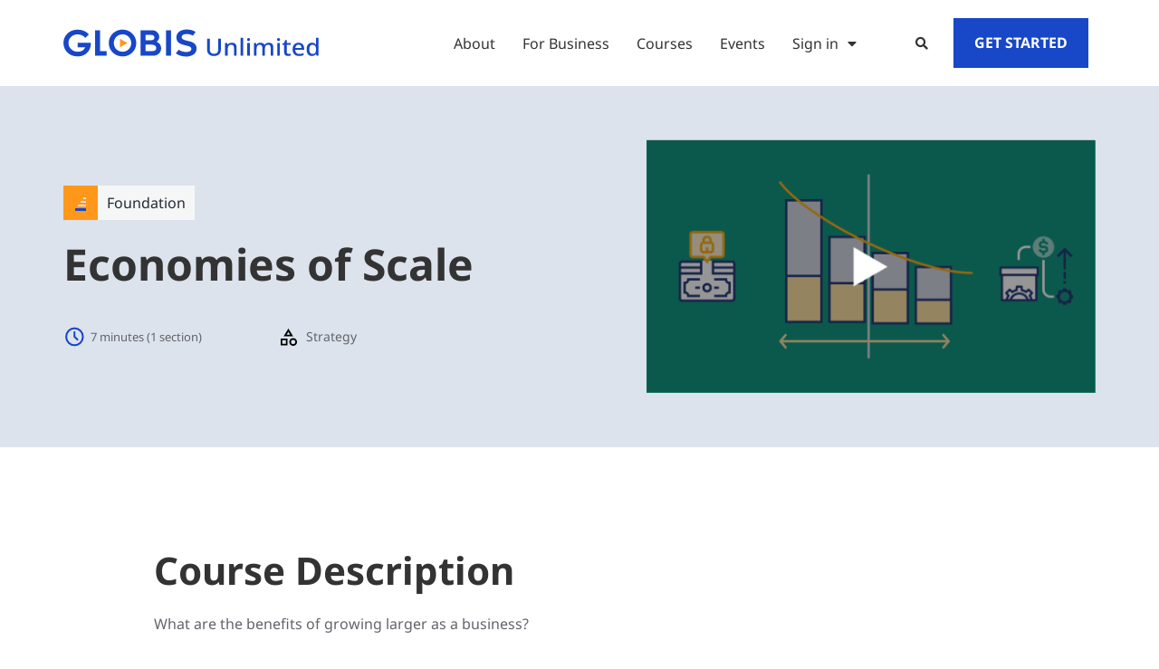

--- FILE ---
content_type: text/html; charset=UTF-8
request_url: https://globisunlimited.com/course/economies-of-scale/
body_size: 26768
content:
<!doctype html>
<html lang="en-US">
<head>
	<meta charset="UTF-8">
	<meta name="viewport" content="width=device-width, initial-scale=1">
	<link rel="profile" href="https://gmpg.org/xfn/11">
	<meta name='robots' content='index, follow, max-image-preview:large, max-snippet:-1, max-video-preview:-1' />

<!-- Google Tag Manager for WordPress by gtm4wp.com -->
<script data-cfasync="false" data-pagespeed-no-defer>
	var gtm4wp_datalayer_name = "dataLayer";
	var dataLayer = dataLayer || [];
</script>
<!-- End Google Tag Manager for WordPress by gtm4wp.com -->
	<!-- This site is optimized with the Yoast SEO plugin v26.5 - https://yoast.com/wordpress/plugins/seo/ -->
	<title>Economies of Scale - GLOBIS Unlimited</title>
	<meta name="description" content="What are the benefits of growing larger as a business? In this course, learn how economies of scale can give growing companies a competitive advantage." />
	<link rel="canonical" href="https://globisunlimited.com/course/economies-of-scale/" />
	<meta property="og:locale" content="en_US" />
	<meta property="og:type" content="article" />
	<meta property="og:title" content="Economies of Scale - GLOBIS Unlimited" />
	<meta property="og:description" content="What are the benefits of growing larger as a business? In this course, learn how economies of scale can give growing companies a competitive advantage." />
	<meta property="og:url" content="https://globisunlimited.com/course/economies-of-scale/" />
	<meta property="og:site_name" content="GLOBIS Unlimited" />
	<meta property="article:publisher" content="https://www.facebook.com/GLOBISUnlimited/" />
	<meta property="article:modified_time" content="2024-03-20T09:28:30+00:00" />
	<meta property="og:image" content="https://globisunlimited.com/wp-content/uploads/2023/09/F66-ESC-Thumbnail-7a465e658a145431e643e70a88b39b011ed8875bdd682d871fdeb8a62db8a374.png" />
	<meta property="og:image:width" content="8001" />
	<meta property="og:image:height" content="4501" />
	<meta property="og:image:type" content="image/png" />
	<meta name="twitter:card" content="summary_large_image" />
	<meta name="twitter:site" content="@GLOBISUnlimited" />
	<meta name="twitter:label1" content="Est. reading time" />
	<meta name="twitter:data1" content="1 minute" />
	<script type="application/ld+json" class="yoast-schema-graph">{"@context":"https://schema.org","@graph":[{"@type":"WebPage","@id":"https://globisunlimited.com/course/economies-of-scale/","url":"https://globisunlimited.com/course/economies-of-scale/","name":"Economies of Scale - GLOBIS Unlimited","isPartOf":{"@id":"https://globisunlimited.com/#website"},"primaryImageOfPage":{"@id":"https://globisunlimited.com/course/economies-of-scale/#primaryimage"},"image":{"@id":"https://globisunlimited.com/course/economies-of-scale/#primaryimage"},"thumbnailUrl":"https://globisunlimited.com/wp-content/uploads/2023/09/F66-ESC-Thumbnail-7a465e658a145431e643e70a88b39b011ed8875bdd682d871fdeb8a62db8a374.png","datePublished":"2021-07-01T08:17:38+00:00","dateModified":"2024-03-20T09:28:30+00:00","description":"What are the benefits of growing larger as a business? In this course, learn how economies of scale can give growing companies a competitive advantage.","breadcrumb":{"@id":"https://globisunlimited.com/course/economies-of-scale/#breadcrumb"},"inLanguage":"en-US","potentialAction":[{"@type":"ReadAction","target":["https://globisunlimited.com/course/economies-of-scale/"]}]},{"@type":"ImageObject","inLanguage":"en-US","@id":"https://globisunlimited.com/course/economies-of-scale/#primaryimage","url":"https://globisunlimited.com/wp-content/uploads/2023/09/F66-ESC-Thumbnail-7a465e658a145431e643e70a88b39b011ed8875bdd682d871fdeb8a62db8a374.png","contentUrl":"https://globisunlimited.com/wp-content/uploads/2023/09/F66-ESC-Thumbnail-7a465e658a145431e643e70a88b39b011ed8875bdd682d871fdeb8a62db8a374.png","width":8001,"height":4501},{"@type":"BreadcrumbList","@id":"https://globisunlimited.com/course/economies-of-scale/#breadcrumb","itemListElement":[{"@type":"ListItem","position":1,"name":"Home","item":"https://globisunlimited.com/"},{"@type":"ListItem","position":2,"name":"Courses","item":"https://globisunlimited.com/course/"},{"@type":"ListItem","position":3,"name":"Economies of Scale"}]},{"@type":"WebSite","@id":"https://globisunlimited.com/#website","url":"https://globisunlimited.com/","name":"GLOBIS Unlimited","description":"Business Microlearning from Japan’s No. 1 MBA","publisher":{"@id":"https://globisunlimited.com/#organization"},"potentialAction":[{"@type":"SearchAction","target":{"@type":"EntryPoint","urlTemplate":"https://globisunlimited.com/?s={search_term_string}"},"query-input":{"@type":"PropertyValueSpecification","valueRequired":true,"valueName":"search_term_string"}}],"inLanguage":"en-US"},{"@type":"Organization","@id":"https://globisunlimited.com/#organization","name":"GLOBIS Unlimited","url":"https://globisunlimited.com/","logo":{"@type":"ImageObject","inLanguage":"en-US","@id":"https://globisunlimited.com/#/schema/logo/image/","url":"https://globisunlimited.com/wp-content/uploads/2023/08/globisunlimitedlogo.png","contentUrl":"https://globisunlimited.com/wp-content/uploads/2023/08/globisunlimitedlogo.png","width":696,"height":696,"caption":"GLOBIS Unlimited"},"image":{"@id":"https://globisunlimited.com/#/schema/logo/image/"},"sameAs":["https://www.facebook.com/GLOBISUnlimited/","https://x.com/GLOBISUnlimited","https://www.linkedin.com/showcase/globis-unlimited/","https://www.instagram.com/globis_unlimited/","https://www.youtube.com/channel/UCsLR7ddhUnEPBOHgFXHiSyg"]}]}</script>
	<!-- / Yoast SEO plugin. -->


<link rel="alternate" type="application/rss+xml" title="GLOBIS Unlimited &raquo; Feed" href="https://globisunlimited.com/feed/" />
<link rel="alternate" type="application/rss+xml" title="GLOBIS Unlimited &raquo; Comments Feed" href="https://globisunlimited.com/comments/feed/" />
<link rel="alternate" title="oEmbed (JSON)" type="application/json+oembed" href="https://globisunlimited.com/wp-json/oembed/1.0/embed?url=https%3A%2F%2Fglobisunlimited.com%2Fcourse%2Feconomies-of-scale%2F" />
<link rel="alternate" title="oEmbed (XML)" type="text/xml+oembed" href="https://globisunlimited.com/wp-json/oembed/1.0/embed?url=https%3A%2F%2Fglobisunlimited.com%2Fcourse%2Feconomies-of-scale%2F&#038;format=xml" />
<style id='wp-img-auto-sizes-contain-inline-css'>
img:is([sizes=auto i],[sizes^="auto," i]){contain-intrinsic-size:3000px 1500px}
/*# sourceURL=wp-img-auto-sizes-contain-inline-css */
</style>
<style id='wp-emoji-styles-inline-css'>

	img.wp-smiley, img.emoji {
		display: inline !important;
		border: none !important;
		box-shadow: none !important;
		height: 1em !important;
		width: 1em !important;
		margin: 0 0.07em !important;
		vertical-align: -0.1em !important;
		background: none !important;
		padding: 0 !important;
	}
/*# sourceURL=wp-emoji-styles-inline-css */
</style>
<link rel='stylesheet' id='wp-block-library-css' href='https://globisunlimited.com/wp-includes/css/dist/block-library/style.min.css?ver=6.9' media='all' />
<link rel='stylesheet' id='jet-engine-frontend-css' href='https://globisunlimited.com/wp-content/plugins/jet-engine/assets/css/frontend.css?ver=3.8.0' media='all' />
<style id='global-styles-inline-css'>
:root{--wp--preset--aspect-ratio--square: 1;--wp--preset--aspect-ratio--4-3: 4/3;--wp--preset--aspect-ratio--3-4: 3/4;--wp--preset--aspect-ratio--3-2: 3/2;--wp--preset--aspect-ratio--2-3: 2/3;--wp--preset--aspect-ratio--16-9: 16/9;--wp--preset--aspect-ratio--9-16: 9/16;--wp--preset--color--black: #000000;--wp--preset--color--cyan-bluish-gray: #abb8c3;--wp--preset--color--white: #ffffff;--wp--preset--color--pale-pink: #f78da7;--wp--preset--color--vivid-red: #cf2e2e;--wp--preset--color--luminous-vivid-orange: #ff6900;--wp--preset--color--luminous-vivid-amber: #fcb900;--wp--preset--color--light-green-cyan: #7bdcb5;--wp--preset--color--vivid-green-cyan: #00d084;--wp--preset--color--pale-cyan-blue: #8ed1fc;--wp--preset--color--vivid-cyan-blue: #0693e3;--wp--preset--color--vivid-purple: #9b51e0;--wp--preset--gradient--vivid-cyan-blue-to-vivid-purple: linear-gradient(135deg,rgb(6,147,227) 0%,rgb(155,81,224) 100%);--wp--preset--gradient--light-green-cyan-to-vivid-green-cyan: linear-gradient(135deg,rgb(122,220,180) 0%,rgb(0,208,130) 100%);--wp--preset--gradient--luminous-vivid-amber-to-luminous-vivid-orange: linear-gradient(135deg,rgb(252,185,0) 0%,rgb(255,105,0) 100%);--wp--preset--gradient--luminous-vivid-orange-to-vivid-red: linear-gradient(135deg,rgb(255,105,0) 0%,rgb(207,46,46) 100%);--wp--preset--gradient--very-light-gray-to-cyan-bluish-gray: linear-gradient(135deg,rgb(238,238,238) 0%,rgb(169,184,195) 100%);--wp--preset--gradient--cool-to-warm-spectrum: linear-gradient(135deg,rgb(74,234,220) 0%,rgb(151,120,209) 20%,rgb(207,42,186) 40%,rgb(238,44,130) 60%,rgb(251,105,98) 80%,rgb(254,248,76) 100%);--wp--preset--gradient--blush-light-purple: linear-gradient(135deg,rgb(255,206,236) 0%,rgb(152,150,240) 100%);--wp--preset--gradient--blush-bordeaux: linear-gradient(135deg,rgb(254,205,165) 0%,rgb(254,45,45) 50%,rgb(107,0,62) 100%);--wp--preset--gradient--luminous-dusk: linear-gradient(135deg,rgb(255,203,112) 0%,rgb(199,81,192) 50%,rgb(65,88,208) 100%);--wp--preset--gradient--pale-ocean: linear-gradient(135deg,rgb(255,245,203) 0%,rgb(182,227,212) 50%,rgb(51,167,181) 100%);--wp--preset--gradient--electric-grass: linear-gradient(135deg,rgb(202,248,128) 0%,rgb(113,206,126) 100%);--wp--preset--gradient--midnight: linear-gradient(135deg,rgb(2,3,129) 0%,rgb(40,116,252) 100%);--wp--preset--font-size--small: 13px;--wp--preset--font-size--medium: 20px;--wp--preset--font-size--large: 36px;--wp--preset--font-size--x-large: 42px;--wp--preset--spacing--20: 0.44rem;--wp--preset--spacing--30: 0.67rem;--wp--preset--spacing--40: 1rem;--wp--preset--spacing--50: 1.5rem;--wp--preset--spacing--60: 2.25rem;--wp--preset--spacing--70: 3.38rem;--wp--preset--spacing--80: 5.06rem;--wp--preset--shadow--natural: 6px 6px 9px rgba(0, 0, 0, 0.2);--wp--preset--shadow--deep: 12px 12px 50px rgba(0, 0, 0, 0.4);--wp--preset--shadow--sharp: 6px 6px 0px rgba(0, 0, 0, 0.2);--wp--preset--shadow--outlined: 6px 6px 0px -3px rgb(255, 255, 255), 6px 6px rgb(0, 0, 0);--wp--preset--shadow--crisp: 6px 6px 0px rgb(0, 0, 0);}:root { --wp--style--global--content-size: 800px;--wp--style--global--wide-size: 1200px; }:where(body) { margin: 0; }.wp-site-blocks > .alignleft { float: left; margin-right: 2em; }.wp-site-blocks > .alignright { float: right; margin-left: 2em; }.wp-site-blocks > .aligncenter { justify-content: center; margin-left: auto; margin-right: auto; }:where(.wp-site-blocks) > * { margin-block-start: 24px; margin-block-end: 0; }:where(.wp-site-blocks) > :first-child { margin-block-start: 0; }:where(.wp-site-blocks) > :last-child { margin-block-end: 0; }:root { --wp--style--block-gap: 24px; }:root :where(.is-layout-flow) > :first-child{margin-block-start: 0;}:root :where(.is-layout-flow) > :last-child{margin-block-end: 0;}:root :where(.is-layout-flow) > *{margin-block-start: 24px;margin-block-end: 0;}:root :where(.is-layout-constrained) > :first-child{margin-block-start: 0;}:root :where(.is-layout-constrained) > :last-child{margin-block-end: 0;}:root :where(.is-layout-constrained) > *{margin-block-start: 24px;margin-block-end: 0;}:root :where(.is-layout-flex){gap: 24px;}:root :where(.is-layout-grid){gap: 24px;}.is-layout-flow > .alignleft{float: left;margin-inline-start: 0;margin-inline-end: 2em;}.is-layout-flow > .alignright{float: right;margin-inline-start: 2em;margin-inline-end: 0;}.is-layout-flow > .aligncenter{margin-left: auto !important;margin-right: auto !important;}.is-layout-constrained > .alignleft{float: left;margin-inline-start: 0;margin-inline-end: 2em;}.is-layout-constrained > .alignright{float: right;margin-inline-start: 2em;margin-inline-end: 0;}.is-layout-constrained > .aligncenter{margin-left: auto !important;margin-right: auto !important;}.is-layout-constrained > :where(:not(.alignleft):not(.alignright):not(.alignfull)){max-width: var(--wp--style--global--content-size);margin-left: auto !important;margin-right: auto !important;}.is-layout-constrained > .alignwide{max-width: var(--wp--style--global--wide-size);}body .is-layout-flex{display: flex;}.is-layout-flex{flex-wrap: wrap;align-items: center;}.is-layout-flex > :is(*, div){margin: 0;}body .is-layout-grid{display: grid;}.is-layout-grid > :is(*, div){margin: 0;}body{padding-top: 0px;padding-right: 0px;padding-bottom: 0px;padding-left: 0px;}a:where(:not(.wp-element-button)){text-decoration: underline;}:root :where(.wp-element-button, .wp-block-button__link){background-color: #32373c;border-width: 0;color: #fff;font-family: inherit;font-size: inherit;font-style: inherit;font-weight: inherit;letter-spacing: inherit;line-height: inherit;padding-top: calc(0.667em + 2px);padding-right: calc(1.333em + 2px);padding-bottom: calc(0.667em + 2px);padding-left: calc(1.333em + 2px);text-decoration: none;text-transform: inherit;}.has-black-color{color: var(--wp--preset--color--black) !important;}.has-cyan-bluish-gray-color{color: var(--wp--preset--color--cyan-bluish-gray) !important;}.has-white-color{color: var(--wp--preset--color--white) !important;}.has-pale-pink-color{color: var(--wp--preset--color--pale-pink) !important;}.has-vivid-red-color{color: var(--wp--preset--color--vivid-red) !important;}.has-luminous-vivid-orange-color{color: var(--wp--preset--color--luminous-vivid-orange) !important;}.has-luminous-vivid-amber-color{color: var(--wp--preset--color--luminous-vivid-amber) !important;}.has-light-green-cyan-color{color: var(--wp--preset--color--light-green-cyan) !important;}.has-vivid-green-cyan-color{color: var(--wp--preset--color--vivid-green-cyan) !important;}.has-pale-cyan-blue-color{color: var(--wp--preset--color--pale-cyan-blue) !important;}.has-vivid-cyan-blue-color{color: var(--wp--preset--color--vivid-cyan-blue) !important;}.has-vivid-purple-color{color: var(--wp--preset--color--vivid-purple) !important;}.has-black-background-color{background-color: var(--wp--preset--color--black) !important;}.has-cyan-bluish-gray-background-color{background-color: var(--wp--preset--color--cyan-bluish-gray) !important;}.has-white-background-color{background-color: var(--wp--preset--color--white) !important;}.has-pale-pink-background-color{background-color: var(--wp--preset--color--pale-pink) !important;}.has-vivid-red-background-color{background-color: var(--wp--preset--color--vivid-red) !important;}.has-luminous-vivid-orange-background-color{background-color: var(--wp--preset--color--luminous-vivid-orange) !important;}.has-luminous-vivid-amber-background-color{background-color: var(--wp--preset--color--luminous-vivid-amber) !important;}.has-light-green-cyan-background-color{background-color: var(--wp--preset--color--light-green-cyan) !important;}.has-vivid-green-cyan-background-color{background-color: var(--wp--preset--color--vivid-green-cyan) !important;}.has-pale-cyan-blue-background-color{background-color: var(--wp--preset--color--pale-cyan-blue) !important;}.has-vivid-cyan-blue-background-color{background-color: var(--wp--preset--color--vivid-cyan-blue) !important;}.has-vivid-purple-background-color{background-color: var(--wp--preset--color--vivid-purple) !important;}.has-black-border-color{border-color: var(--wp--preset--color--black) !important;}.has-cyan-bluish-gray-border-color{border-color: var(--wp--preset--color--cyan-bluish-gray) !important;}.has-white-border-color{border-color: var(--wp--preset--color--white) !important;}.has-pale-pink-border-color{border-color: var(--wp--preset--color--pale-pink) !important;}.has-vivid-red-border-color{border-color: var(--wp--preset--color--vivid-red) !important;}.has-luminous-vivid-orange-border-color{border-color: var(--wp--preset--color--luminous-vivid-orange) !important;}.has-luminous-vivid-amber-border-color{border-color: var(--wp--preset--color--luminous-vivid-amber) !important;}.has-light-green-cyan-border-color{border-color: var(--wp--preset--color--light-green-cyan) !important;}.has-vivid-green-cyan-border-color{border-color: var(--wp--preset--color--vivid-green-cyan) !important;}.has-pale-cyan-blue-border-color{border-color: var(--wp--preset--color--pale-cyan-blue) !important;}.has-vivid-cyan-blue-border-color{border-color: var(--wp--preset--color--vivid-cyan-blue) !important;}.has-vivid-purple-border-color{border-color: var(--wp--preset--color--vivid-purple) !important;}.has-vivid-cyan-blue-to-vivid-purple-gradient-background{background: var(--wp--preset--gradient--vivid-cyan-blue-to-vivid-purple) !important;}.has-light-green-cyan-to-vivid-green-cyan-gradient-background{background: var(--wp--preset--gradient--light-green-cyan-to-vivid-green-cyan) !important;}.has-luminous-vivid-amber-to-luminous-vivid-orange-gradient-background{background: var(--wp--preset--gradient--luminous-vivid-amber-to-luminous-vivid-orange) !important;}.has-luminous-vivid-orange-to-vivid-red-gradient-background{background: var(--wp--preset--gradient--luminous-vivid-orange-to-vivid-red) !important;}.has-very-light-gray-to-cyan-bluish-gray-gradient-background{background: var(--wp--preset--gradient--very-light-gray-to-cyan-bluish-gray) !important;}.has-cool-to-warm-spectrum-gradient-background{background: var(--wp--preset--gradient--cool-to-warm-spectrum) !important;}.has-blush-light-purple-gradient-background{background: var(--wp--preset--gradient--blush-light-purple) !important;}.has-blush-bordeaux-gradient-background{background: var(--wp--preset--gradient--blush-bordeaux) !important;}.has-luminous-dusk-gradient-background{background: var(--wp--preset--gradient--luminous-dusk) !important;}.has-pale-ocean-gradient-background{background: var(--wp--preset--gradient--pale-ocean) !important;}.has-electric-grass-gradient-background{background: var(--wp--preset--gradient--electric-grass) !important;}.has-midnight-gradient-background{background: var(--wp--preset--gradient--midnight) !important;}.has-small-font-size{font-size: var(--wp--preset--font-size--small) !important;}.has-medium-font-size{font-size: var(--wp--preset--font-size--medium) !important;}.has-large-font-size{font-size: var(--wp--preset--font-size--large) !important;}.has-x-large-font-size{font-size: var(--wp--preset--font-size--x-large) !important;}
:root :where(.wp-block-pullquote){font-size: 1.5em;line-height: 1.6;}
/*# sourceURL=global-styles-inline-css */
</style>
<style id='if-so-public-dummy-inline-css'>
        .lds-dual-ring {
          display: inline-block;
          width: 16px;
          height: 16px;
        }
        .lds-dual-ring:after {
          content: " ";
          display: block;
          width: 16px;
          height: 16px;
          margin: 0px;
          border-radius: 50%;
          border: 3px solid #000;
          border-color: #000 transparent #000 transparent;
          animation: lds-dual-ring 1.2s linear infinite;
        }
        @keyframes lds-dual-ring {
          0% {
            transform: rotate(0deg);
          }
          100% {
            transform: rotate(360deg);
          }
        }
        /*loader 2*/
        .ifso-logo-loader {
            font-size: 20px;
            width: 64px;
            font-family: sans-serif;
            position: relative;
            height: auto;
            font-weight: 800;
        }
        .ifso-logo-loader:before {
            content: '';
            position: absolute;
            left: 30%;
            top: 36%;
            width: 14px;
            height: 22px;
            clip-path: polygon(100% 50%, 0 0, 0 100%);
            background: #fd5b56;
            animation: spinAndMoveArrow 2s infinite;
            height: 9px;
            width: 7px;
        }
        .ifso-logo-loader:after {
            content: "If So";
            word-spacing: 12px;
        }
        @keyframes spinAndMoveArrow {
                40% {
                    transform: rotate(360deg);
                }
    
                60% {
                    transform: translateX(-5px);
                }
    
                80% {
                    transform: translateX(5px);
                }
    
                100% {
                    transform: translateX(0);
                }
        }
        /*Loader 3 - default content*/
        .ifso-default-content-loader{
            display:inline-block;
        }
        
/*# sourceURL=if-so-public-dummy-inline-css */
</style>
<link rel='stylesheet' id='trp-language-switcher-style-css' href='https://globisunlimited.com/wp-content/plugins/translatepress-multilingual/assets/css/trp-language-switcher.css?ver=3.0.5' media='all' />
<link rel='stylesheet' id='hello-elementor-css' href='https://globisunlimited.com/wp-content/themes/hello-elementor/assets/css/reset.css?ver=3.4.5' media='all' />
<link rel='stylesheet' id='hello-elementor-theme-style-css' href='https://globisunlimited.com/wp-content/themes/hello-elementor/assets/css/theme.css?ver=3.4.5' media='all' />
<link rel='stylesheet' id='chld_thm_cfg_child-css' href='https://globisunlimited.com/wp-content/themes/hello-elementor-child/style.css?ver=6.9' media='all' />
<link rel='stylesheet' id='hello-elementor-header-footer-css' href='https://globisunlimited.com/wp-content/themes/hello-elementor/assets/css/header-footer.css?ver=3.4.5' media='all' />
<link rel='stylesheet' id='jet-popup-frontend-css' href='https://globisunlimited.com/wp-content/plugins/jet-popup/assets/css/jet-popup-frontend.css?ver=2.0.20.1' media='all' />
<link rel='stylesheet' id='elementor-frontend-css' href='https://globisunlimited.com/wp-content/plugins/elementor/assets/css/frontend.min.css?ver=3.33.4' media='all' />
<link rel='stylesheet' id='widget-heading-css' href='https://globisunlimited.com/wp-content/plugins/elementor/assets/css/widget-heading.min.css?ver=3.33.4' media='all' />
<link rel='stylesheet' id='widget-image-css' href='https://globisunlimited.com/wp-content/plugins/elementor/assets/css/widget-image.min.css?ver=3.33.4' media='all' />
<link rel='stylesheet' id='widget-nav-menu-css' href='https://globisunlimited.com/wp-content/plugins/elementor-pro/assets/css/widget-nav-menu.min.css?ver=3.33.2' media='all' />
<link rel='stylesheet' id='widget-search-form-css' href='https://globisunlimited.com/wp-content/plugins/elementor-pro/assets/css/widget-search-form.min.css?ver=3.33.2' media='all' />
<link rel='stylesheet' id='elementor-icons-shared-0-css' href='https://globisunlimited.com/wp-content/plugins/elementor/assets/lib/font-awesome/css/fontawesome.min.css?ver=5.15.3' media='all' />
<link rel='stylesheet' id='elementor-icons-fa-solid-css' href='https://globisunlimited.com/wp-content/plugins/elementor/assets/lib/font-awesome/css/solid.min.css?ver=5.15.3' media='all' />
<link rel='stylesheet' id='widget-social-icons-css' href='https://globisunlimited.com/wp-content/plugins/elementor/assets/css/widget-social-icons.min.css?ver=3.33.4' media='all' />
<link rel='stylesheet' id='e-apple-webkit-css' href='https://globisunlimited.com/wp-content/plugins/elementor/assets/css/conditionals/apple-webkit.min.css?ver=3.33.4' media='all' />
<link rel='stylesheet' id='widget-icon-list-css' href='https://globisunlimited.com/wp-content/plugins/elementor/assets/css/widget-icon-list.min.css?ver=3.33.4' media='all' />
<link rel='stylesheet' id='widget-form-css' href='https://globisunlimited.com/wp-content/plugins/elementor-pro/assets/css/widget-form.min.css?ver=3.33.2' media='all' />
<link rel='stylesheet' id='widget-share-buttons-css' href='https://globisunlimited.com/wp-content/plugins/elementor-pro/assets/css/widget-share-buttons.min.css?ver=3.33.2' media='all' />
<link rel='stylesheet' id='elementor-icons-fa-brands-css' href='https://globisunlimited.com/wp-content/plugins/elementor/assets/lib/font-awesome/css/brands.min.css?ver=5.15.3' media='all' />
<link rel='stylesheet' id='widget-video-css' href='https://globisunlimited.com/wp-content/plugins/elementor/assets/css/widget-video.min.css?ver=3.33.4' media='all' />
<link rel='stylesheet' id='e-popup-css' href='https://globisunlimited.com/wp-content/plugins/elementor-pro/assets/css/conditionals/popup.min.css?ver=3.33.2' media='all' />
<link rel='stylesheet' id='elementor-icons-css' href='https://globisunlimited.com/wp-content/plugins/elementor/assets/lib/eicons/css/elementor-icons.min.css?ver=5.44.0' media='all' />
<link rel='stylesheet' id='elementor-post-29-css' href='https://globisunlimited.com/wp-content/uploads/elementor/css/post-29.css?ver=1769220004' media='all' />
<link rel='stylesheet' id='jet-tabs-frontend-css' href='https://globisunlimited.com/wp-content/plugins/jet-tabs/assets/css/jet-tabs-frontend.css?ver=2.2.12' media='all' />
<link rel='stylesheet' id='swiper-css' href='https://globisunlimited.com/wp-content/plugins/elementor/assets/lib/swiper/v8/css/swiper.min.css?ver=8.4.5' media='all' />
<link rel='stylesheet' id='font-awesome-5-all-css' href='https://globisunlimited.com/wp-content/plugins/elementor/assets/lib/font-awesome/css/all.min.css?ver=3.33.4' media='all' />
<link rel='stylesheet' id='font-awesome-4-shim-css' href='https://globisunlimited.com/wp-content/plugins/elementor/assets/lib/font-awesome/css/v4-shims.min.css?ver=3.33.4' media='all' />
<link rel='stylesheet' id='elementor-post-9403-css' href='https://globisunlimited.com/wp-content/uploads/elementor/css/post-9403.css?ver=1769220003' media='all' />
<link rel='stylesheet' id='elementor-post-9426-css' href='https://globisunlimited.com/wp-content/uploads/elementor/css/post-9426.css?ver=1769220003' media='all' />
<link rel='stylesheet' id='elementor-post-3057-css' href='https://globisunlimited.com/wp-content/uploads/elementor/css/post-3057.css?ver=1769220004' media='all' />
<link rel='stylesheet' id='elementor-post-10469-css' href='https://globisunlimited.com/wp-content/uploads/elementor/css/post-10469.css?ver=1769220029' media='all' />
<link rel='stylesheet' id='elementor-post-3693-css' href='https://globisunlimited.com/wp-content/uploads/elementor/css/post-3693.css?ver=1769220004' media='all' />
<link rel='stylesheet' id='elementor-gf-local-notosans-css' href='https://globisunlimited.com/wp-content/uploads/elementor/google-fonts/css/notosans.css?ver=1748229569' media='all' />
<script src="https://globisunlimited.com/wp-includes/js/jquery/jquery.min.js?ver=3.7.1" id="jquery-core-js"></script>
<script src="https://globisunlimited.com/wp-includes/js/jquery/jquery-migrate.min.js?ver=3.4.1" id="jquery-migrate-js"></script>
<script id="if-so-js-before">
var nonce = "ccccdaa945";//compat
    var ifso_nonce = "ccccdaa945";
    var ajaxurl = "https://globisunlimited.com/wp-admin/admin-ajax.php";
    var ifso_page_url = window.location.href;
    var isAnalyticsOn = true;
    var isPageVisitedOn = 0;
    var isVisitCountEnabled = 1;
    var referrer_for_pageload = document.referrer;
    var ifso_attrs_for_ajax = ["ga4","the_content"];
//# sourceURL=if-so-js-before
</script>
<script src="https://globisunlimited.com/wp-content/plugins/if-so/public/js/if-so-public.js?ver=1.9.5.1" id="if-so-js"></script>
<script src="https://globisunlimited.com/wp-content/plugins/elementor/assets/lib/font-awesome/js/v4-shims.min.js?ver=3.33.4" id="font-awesome-4-shim-js"></script>
<link rel="https://api.w.org/" href="https://globisunlimited.com/wp-json/" /><link rel="EditURI" type="application/rsd+xml" title="RSD" href="https://globisunlimited.com/xmlrpc.php?rsd" />
<meta name="generator" content="WordPress 6.9" />
<link rel='shortlink' href='https://globisunlimited.com/?p=4507' />
<link rel="alternate" hreflang="en-US" href="https://globisunlimited.com/course/economies-of-scale/"/>
<link rel="alternate" hreflang="ja" href="https://globisunlimited.com/jp/course/economies-of-scale/"/>
<link rel="alternate" hreflang="en" href="https://globisunlimited.com/course/economies-of-scale/"/>

<!-- Google Tag Manager for WordPress by gtm4wp.com -->
<!-- GTM Container placement set to footer -->
<script data-cfasync="false" data-pagespeed-no-defer>
	var dataLayer_content = {"pagePostType":"nw_course","pagePostType2":"single-nw_course","pagePostAuthor":"admin_globis admin_globis"};
	dataLayer.push( dataLayer_content );
</script>
<script data-cfasync="false" data-pagespeed-no-defer>
(function(w,d,s,l,i){w[l]=w[l]||[];w[l].push({'gtm.start':
new Date().getTime(),event:'gtm.js'});var f=d.getElementsByTagName(s)[0],
j=d.createElement(s),dl=l!='dataLayer'?'&l='+l:'';j.async=true;j.src=
'//www.googletagmanager.com/gtm.js?id='+i+dl;f.parentNode.insertBefore(j,f);
})(window,document,'script','dataLayer','GTM-TQM4SNM');
</script>
<!-- End Google Tag Manager for WordPress by gtm4wp.com --><meta name="generator" content="Elementor 3.33.4; features: additional_custom_breakpoints; settings: css_print_method-external, google_font-enabled, font_display-swap">
<!-- Fraud Blocker Tracker -->
<script type="text/javascript">
  (function () {
    var s = document.createElement('script'), 
      h = document.head;
    s.async = 1;
    s.src = 'https://monitor.fraudblocker.com/fbt.js?sid=4ErS9_RUqHtNz2083Fz94';
    h.appendChild(s);
  })();
</script>
<noscript>
	<a href='https://fraudblocker.com' rel='nofollow'>
	<img src='https://monitor.fraudblocker.com/fbt.gif?sid=4ErS9_RUqHtNz2083Fz94' alt='Fraud Blocker' />
	</a>
</noscript>
<!-- End Fraud Blocker Tracker -->
<script src="https://accounts.google.com/gsi/client" async defer></script>

<!-- Meta Pixel Code -->
<script type='text/javascript'>
!function(f,b,e,v,n,t,s){if(f.fbq)return;n=f.fbq=function(){n.callMethod?
n.callMethod.apply(n,arguments):n.queue.push(arguments)};if(!f._fbq)f._fbq=n;
n.push=n;n.loaded=!0;n.version='2.0';n.queue=[];t=b.createElement(e);t.async=!0;
t.src=v;s=b.getElementsByTagName(e)[0];s.parentNode.insertBefore(t,s)}(window,
document,'script','https://connect.facebook.net/en_US/fbevents.js');
</script>
<!-- End Meta Pixel Code -->
<script type='text/javascript'>var url = window.location.origin + '?ob=open-bridge';
            fbq('set', 'openbridge', '888705758413666', url);
fbq('init', '888705758413666', {}, {
    "agent": "wordpress-6.9-4.1.5"
})</script><script type='text/javascript'>
    fbq('track', 'PageView', []);
  </script>			<style>
				.e-con.e-parent:nth-of-type(n+4):not(.e-lazyloaded):not(.e-no-lazyload),
				.e-con.e-parent:nth-of-type(n+4):not(.e-lazyloaded):not(.e-no-lazyload) * {
					background-image: none !important;
				}
				@media screen and (max-height: 1024px) {
					.e-con.e-parent:nth-of-type(n+3):not(.e-lazyloaded):not(.e-no-lazyload),
					.e-con.e-parent:nth-of-type(n+3):not(.e-lazyloaded):not(.e-no-lazyload) * {
						background-image: none !important;
					}
				}
				@media screen and (max-height: 640px) {
					.e-con.e-parent:nth-of-type(n+2):not(.e-lazyloaded):not(.e-no-lazyload),
					.e-con.e-parent:nth-of-type(n+2):not(.e-lazyloaded):not(.e-no-lazyload) * {
						background-image: none !important;
					}
				}
			</style>
			<link rel="icon" href="https://globisunlimited.com/wp-content/uploads/2021/07/favicon-1.ico" sizes="32x32" />
<link rel="icon" href="https://globisunlimited.com/wp-content/uploads/2021/07/favicon-1.ico" sizes="192x192" />
<link rel="apple-touch-icon" href="https://globisunlimited.com/wp-content/uploads/2021/07/favicon-1.ico" />
<meta name="msapplication-TileImage" content="https://globisunlimited.com/wp-content/uploads/2021/07/favicon-1.ico" />
		<style id="wp-custom-css">
			/* jet pop up */
.jet-popup.jet-popup--front-mode .jet-popup__close-button {
    background: url('/wp-content/uploads/2023/08/Frame-1041.svg') !important;
    height: 36px;
    width: 36px;
    background-repeat: no-repeat !important;
}
.jet-popup.jet-popup--front-mode .jet-popup__close-button svg {
    display: none;
}

/*custom sign homepgae  */
.custom-signup input#form-field-email {
    border: 1.5px solid #62646B;
    width: 100%;
    border-radius: 5px;
		padding:20px 15px;
}
.custom-signup .elementor-field-type-email.elementor-field-group.elementor-column.elementor-field-group-email.elementor-col-70.elementor-field-required {
    width: 100%;
}
.custom-signup .elementor-field-group.elementor-column.elementor-field-type-submit {
    position: absolute;
    top: 12px;
    right: 5px;
}
.nsm7Bb-HzV7m-LgbsSe.MFS4be-v3pZbf-Ia7Qfc:hover {
    background-color: #F3A53B;
}
/* 	phase one */
.phase-form input#form-field-email {
   border:0 !important;
}


span.cat-list {
    color: #24252B;
}
.elementor-2130 .elementor-element.elementor-element-97ff602 {
    padding: 13% 0% 17% 0%;
}
/* .page-id-6581 .elementor-847 .elementor-element.elementor-element-de4335d,.page-id-6581 .elementor-847 .elementor-element.elementor-element-b861842 {
    background-color: transparent !important;
} */
.elementor-847 .elementor-element.elementor-element-a255fe8 {
    z-index: 99;
}
/* .page-id-6581 .elementor-search-form--skin-full_screen .elementor-search-form__toggle i{
    color: white;
} */
/* .page-id-6581 .elementor-847 .elementor-element.elementor-element-b861842 p,.page-id-6581 .elementor-847 .elementor-element.elementor-element-b861842 a {

    color: white !important;
} */

/* .elementor-top-section,.elementor-location-single .elementor-top-section {
    max-width: 1920px;
    margin-left: auto;
    margin-right: auto;
} */
.fa-facebook-f:before {
    content: "\f39e" !important;
}
.text-center {
    text-align: center;
    padding-bottom: 50px;
    font-size: 13px;
    font-family: 'Noto Sans';
    line-height: 20px;
}
.elementor-social-icons-wrapper.elementor-grid {
    display: flex;
    justify-content: flex-start;
    align-items: center;
}
/* signup */
.elementor-5286 .elementor-element.elementor-element-de4f641 .elementor-repeater-item-2573060.elementor-social-icon {
    border-radius: 100%;
}
.elementor-5286 .elementor-element.elementor-element-de4f641 .elementor-repeater-item-2573060.elementor-social-icon  svg{
	width:12px !important;
}



/* landing */
h4.s-name {
    font-family: Noto Sans;
    font-style: normal;
    font-weight: bold;
    font-size: 18px;
    line-height: 28px;
    color: #FFFFFF;
    margin: 0;
}
span.s-position {
    font-family: Noto Sans;
    font-style: normal;
    font-weight: normal;
    font-size: 16px;
    line-height: 26px;
    color: #FFFFFF;
    opacity: 0.5;
}

.speaker-sec .elementor-image-box-content{
	color:#dde3ec;
}

.single-nw_course .elementor-widget-theme-post-content p {
    padding-bottom: 15px;
}
.icon img {
    width: 23px;
    height: 23px;
}
.card-course a {
    /* height: 100%; */
    display: -webkit-box;
    display: -ms-flexbox;
    display: flex;
    -webkit-box-orient: vertical;
    -webkit-box-direction: normal;
    -ms-flex-direction: column;
    flex-direction: column;
    width: 100%;
    border: 1px solid #F5F6F6;
    animation: fadeInAnimation ease 3s;
    height: 100%;
}
h1.search-title {
    font-size: 2rem !important;
}
a.elementor-price-table__button.elementor-button.elementor-size-md.trial-button {
    display: none;
	padding: 24px 20px 22px;
    border: 0;
    border-radius: 0;
    background: #0E357F;
    font-family: 'Noto Sans';
    font-style: normal;
    font-weight: bold;
    font-size: 16px;
    line-height: 110%;
    text-transform: uppercase;
    color: #FFFFFF;
	max-width: 242px;
    margin: auto;
/* 	top: 50%;
    left: 50%;
    transform: translate(-50%,-50%); */
}
.jet-listing-not-found.jet-listing-grid__items {
    font-family: "Noto Sans", Sans-serif;
    font-size: 25px;
    font-weight: 700;
    text-transform: uppercase;
    line-height: 26px;
    padding: 50px;
}

/* Header */
.elementor-search-form--skin-full_screen .elementor-search-form__container {

    height: 30%;
    width: 70%;
	margin:auto;
}
.elementor-search-form--skin-full_screen .elementor-search-form input[type=search].elementor-search-form__input {
    font-size: 28px;
    /* width: 50% !important; */
    max-width: 100%;
    width: 100% !important;
    margin: auto;
}

.elementor-icon.elementor-social-icon {
  
    width:44px;
    height: 44px;

}
.elementor-847 .elementor-element.elementor-element-1df6efa .elementor-nav-menu--dropdown a {
    padding-left: 0px;
    padding-right: 10px;
}
.elementor-847 .elementor-element.elementor-element-de4335d .elementor-widget-wrap.elementor-element-populated {
    padding: 4px 10px;
}
.trp-language-switcher > div {

    border: 0;
    border-radius: 3px;
    background-color: #0e357f;
    font-style: normal;
    font-weight: normal;
    font-size: 16px;
    /* line-height: 18px; */
    text-decoration-line: underline;
    color: #FFFFFF;
    font-family: 'Kumbh Sans';
	    background-image: url('/wp-content/uploads/2021/06/Vector.svg');

    background-size: 8px;
	background-repeat:no-repeat;
}
.trp-language-switcher > div > a {
    color: white;
		font-family: 'Noto Sans';
    font-weight: normal !important;
}
.trp-language-switcher > div > a:hover {
    background: transparent;
}
/* Footer */

/* .elementor-location-footer .elementor-icon.elementor-social-icon {
    font-size: 32px;
    line-height: auto;
    width: 32px;
    height: 32px;
    background: transparent;
} */
.elementor-location-footer .elementor-field-group{
    margin: 0 !important;
    padding: 0 !important;
}
.elementor-location-footer .elementor-field-group.elementor-field-type-submit {
    -webkit-box-align: end;
    -ms-flex-align: end;
    align-items: flex-end;
    max-width: 108px !important;
    width: 100%;
	padding: 0 !important;
    /* height: 58px; */
	margin:0 !important;
}
.elementor-location-footer .elementor-form-fields-wrapper {
    justify-content: flex-end !important;
}
/* .elementor-field-type-email{

    max-width: 319px;
    width: 100% !important;
	padding: 0 !important;
} */
[type=button]:focus, [type=submit]:focus, button:focus {
    outline: 0px dotted !important;
    outline: 0px auto -webkit-focus-ring-color !important;
}
.elementor-860 .elementor-element.elementor-element-96084be .elementor-field-group .elementor-field,.elementor-860 .elementor-element.elementor-element-96084be .elementor-button {
    height: 58px;
}

/* .path-card .elementor-widget-container:hover {
    box-shadow: 5px 5px 30px -10px #dde3ec;
    border: 0;
} */
.path-card {
    margin: 0 !important;
}

/* single course */
.jet-listing-grid__slider .jet-slick-dots li {
    background: transparent !important;
    border: 2px solid #DDE3EC;
}
.jet-slick-dots li.slick-active {
    border: 2px solid #1847C7 !important;
}
.jet-listing-grid__slider .jet-listing-grid__item {
    padding: 0;
}
.jet-listing-grid__slider .jet-slick-dots {

    padding: 0;
    margin-top: 40px;
}
.jet-listing-grid .slick-slide {
    height: inherit;

}
.jet-listing-grid .slick-track {
    display: flex;
}
.single-course-video a{
	position:relative;
}
.single-course-video a:after {
    content: '';
    background: url('/wp-content/uploads/2021/06/Polygon-2.png');
    position: absolute;
    width: 100%;
    height: 100%;
    background-position: center;
    background-repeat: no-repeat;
    left: 50%;
    top: 50%;
    transform: translate(-50%, -50%);
    background-color: #00000069;
}
.single-course-video:hover  a:after {
    background-color: #000000ab !important;
}
.single-cat .elementor-widget-container{
	position:relative;
}
.single-cat .elementor-widget-container span{
	padding-left:8px;
	display: flex;
}
.elementor-element.elementor-element-c46320e.elementor-widget.elementor-widget-shortcode {
    width: 23px;
    margin: 0;
}
.icon {
    display: flex;
}
.elementor-element.elementor-element-2d3b775.single-cat.elementor-widget.elementor-widget-text-editor {
    width: 80%;
}
.single-time .card-course__text-title,.single-time .card-course__meta {

    border-bottom: 0;
	margin:0;
}
.single-time span.section{
	margin:0;
}

.single-time .card-course__meta:before {
    content: ' ';
    position: absolute;
    background: url(/wp-content/uploads/2025/05/Group-127.svg);
    background-position: left center;
    width: 25px;
    height: 25px;
    background-repeat: no-repeat;
    /* padding-left: 20px; */
    left: 0;
    top: 50%;
    transform: translateY(-50%);
}
/* .single-cat .elementor-widget-container::after {
    contain: ' ';
    content: ' ';
    position: absolute;
    background: url(/wp-content/uploads/2021/06/users-1.svg);
    background-repeat: no-repeat;
    width: 25px;
    height: 25px;
    left: 0;
    top: 50%;
    transform: translateY(-50%);
} */
/* course */
.card-course__meta p {
    text-transform: capitalize;
}
.card-course__meta {
    display: flex;
    margin-bottom: 28px;
}
span.section {
    margin-right: 39px;
}
.elementor-2611 .elementor-element.elementor-element-f6302e4 .jet-search-filter__submit {
    border: 0;
}
.jet-search-filter__input-wrapper:before {
    content: ' ';
    position: absolute;
    width: 20px;
    height: 20px;
    background: url(/wp-content/uploads/2021/06/Group-190.svg);
    background-position: center;
    top: 50%;
    transform: translateY(-50%);
    left: 16px;
}
.num-post {
    font-family: 'Noto Sans';
    font-weight: bold;
    font-size: 24px;
    line-height: 36px;
    color: #333333;
}
span.jet-radio-list__decorator {
    display: none;
    position: absolute !important;
    height: 100% !important;
    width: 100% !important;
}

.jet-listing-grid__item .elementor,.jet-listing-grid__item .elementor-section-wrap,.jet-listing-grid__item section.elementor-section.elementor-top-section,.jet-listing-grid__item .elementor-container.elementor-column-gap-default,.jet-listing-grid__item  .elementor-widget-shortcode,.jet-listing-grid__item .elementor-element .elementor-widget-container,.jet-listing-grid__item .elementor-shortcode{
	height:100%;
	
}
.elementor-2611 .elementor-element.elementor-element-3bce16b .jet-listing-grid__items {
    margin-left: -10px;
    margin-right: -10px;
    width: calc(100% + 20px);
}
.elementor-element-d764f56, .elementor-element-02c65e1 {
    border-bottom: 2px solid #FF981A;
}

/* home */


.elementor-891 .elementor-element.elementor-element-698ab46 {
    height: auto;
}
input#form-field-email:hover,input#form-field-email:active,input#form-field-email:focus,input.jet-search-filter__input:hover{
    background-color: #a29a9a08 !important;
	  color: #fff !important;
   outline: 1px solid #0e357f;
}
input.jet-search-filter__input,input.jet-search-filter__input:active,input.jet-search-filter__input:focus  {
	color: #000 !important;
}
input:hover::placeholder {
  color: #DDE3EC !important;
}
.elementor-891 .elementor-element.elementor-element-9020283 > .elementor-widget-container {
    transition: all 0.5s;
}
.elementor-891 .elementor-element.elementor-element-9020283:hover .elementor-widget-container {
background-color: #eaecec  !important;
}
span.name {
    font-family: 'Noto Sans';
    font-style: normal;
    font-weight: bold;
    font-size: 14px;
    line-height: 16px;
    letter-spacing: 0.1em;
    text-transform: uppercase;
    color: #333333;
}
span.location {
    font-family: 'Noto Sans';
    font-style: normal;
    font-weight: normal;
    font-size: 12px;
    line-height: 12px;
    color: #DDE3EC;
}
.company-icons .elementor-widget-wrap>.elementor-element {
    width: auto;
	margin:0;
}
.company-icons .elementor-widget-wrap {
    justify-content: space-between;
	align-items: center;
}
a.elementor-button.elementor-slide-button.elementor-size-sm {
    padding: 24px 59px 22px 59px;
}
h3.elementor-price-table__heading::after {
    content: "";
    background: #F3A53B;
    position: absolute;
    bottom: 0;
    left: 50%;
    height: 4px;
    width: 72px;
    bottom: -8px;
    right: 50%;
    transform: translate(-50%, 0);
}
h3.elementor-price-table__heading {
    position: relative;
}
span.elementor-price-table__period.elementor-typo-excluded {
    margin-top: 15px;
}
.elementor-price-table .elementor-price-table__footer {
    padding: 20px 0;
}
.elementor-price-table .elementor-price-table__price {
    padding: 40px 0 20px;
}
.elementor-price-table__additional_info {
    background: #DCF5E9;
    padding: 5px;
    max-width: 222px;
    margin: auto !important;
}
span.elementor-price-table__currency.elementor-currency--before {
    width: 58px;
    font-family: 'Noto Sans';
    font-style: normal;
    font-weight: normal;
    font-size: 13px;
    line-height: 20px;
    text-align: right;
    color: #62646B;
    /* margin-right: 20px; */
    position: absolute;
    left: 23%;
    top: 30%;
}
.elementor-price-table__price {
    position: relative;
}
@keyframes fadeInAnimation { 
    0% { 
        opacity: 0; 
    } 
    100% { 
        opacity: 1; 
     } 
}
.grid.form-row.gallery {
    display: flex;
    flex-wrap: wrap;
    flex-direction: row;
}
/* .grid-item {
    flex: 0 0 33.333333%;
    max-width: 33.333333%;
    padding-right: 5px;
    padding-left: 5px;
	width: 100%;
	margin-bottom:10px;
	animation: fadeInAnimation ease 3s;

} */
.grid-item {
    flex: 0 0 32.4%;
    max-width: 32.4%;
    /* padding-right: 5px; */
    /* padding-left: 5px; */
/*     width: 100%;
    margin-bottom: 10px;
    animation: fadeInAnimation ease 3s;
    border: 1px solid #F5F6F6;
    margin: 5px; */
}https://globisunlimited.com/for-businesses/
.filtering {
    margin-bottom: 40px;
	text-align: center;
}
.filtering span {
    border: 1px solid #EFEFEF;
    color: #62646B;
    cursor: pointer;
    font-size: 16px;
    font-weight: normal;
    margin-right: 10px;
    display: inline-block;
    margin-bottom: 10px;
    padding: 10px !important;
    font-family: 'Noto Sans';
    line-height: 16px;
	    transition: all 0.5s;
}
.filtering span,.jet-radio-list__row.jet-filter-row {
    display: inline-block !important;
}
.jet-radio-list__button {
    border: 1px solid #EFEFEF;
    color: #62646B;
    cursor: pointer;
    font-size: 16px;
    font-weight: normal;
    margin-right: 10px;
    margin-bottom: 10px;
    padding: 10px !important;
    font-family: 'Noto Sans';
    line-height: 16px;
	    transition: all 0.5s;
}
.jet-radio-list .jet-radio-list__item {
    cursor: auto !important;
}
.jet-radio-list__row.jet-filter-row{
    padding:0px !important;
    margin:0px !important;
}
.jet-radio-list .jet-radio-list__item .jet-radio-list__button{
    padding:10px !important;
}
a.elementor-price-table__button.elementor-button.elementor-size-md:hover {
    background: #f3a53b !important;
}
.card-course img {
  transition: transform .5s ease;
}
.course-list.first-row .course-image,.post-type-archive-nw_course .course-image,.course-image {
    height: 150px;
}
.course-image {
    overflow: hidden;
}

.card-course:hover img {
  transform: scale(1.2);
}
.filtering span:hover,.jet-radio-list__button:hover {
    border: 1px solid #0E357F !important;
    background: #0E357F;
    color: #ffff;
}
.filtering span:last-child {
    margin: 0;
}
.filtering .active ,.jet-radio-list__button.active{
    border: 1px solid #0E357F !important;
    background: #0E357F;
    color: #ffff;
}
 .jet-radio-list__button:hover,.jet-radio-list__button.active {

    border: 1px solid #1847C7 !important;
    background: #1847C7;
    color: #ffff;
}

.course-content h3,.card-course__text-title h3 ,.card-course__text-title h3 a{
    font-family: 'Noto Sans';
    font-style: normal;
    font-weight: bold;
    font-size: 18px;
    line-height: 28px;
    color: #24252B;
	margin-bottom: 20px;
	margin-top: 0px;
    flex-grow: 1;
}


.level-icon {
    background: #FF981A;
    height: 38px;
    padding: 13px;
    width: 38px;
}
.level-icon ul{
	margin:0;
	padding:0;
	display: flex;
    justify-content: center;
    flex-direction: column;
    align-items: flex-end;
}
.level-icon li{
   width: 12px;
    height: 2.18px;
    list-style: none;
    background: #DDE3EC;
	 margin-bottom: 2px;
}
.level-icon li.two{
	width: 9px;
}
.level-icon li.three{
	width: 6px;
}
.level-icon li.four{
	width: 3px;
}

.level-content {
    display: flex;
    align-items: center;
}
.blue-back {
    background: #1847C7 !important;
}
.level-name {
    background: #F5F6F6;
    height: 38px;
    padding: 6px 10px;
}
.col-lg-6.col-sm-6.grid-item {
    /* width: 50% !important; */
   flex: 0 0 48.7%;
    max-width: 48.7%;;
	margin-bottom: 20px;
}
.col-lg-6 .course-wrapper {
	display: flex;
	height:100%;

}
.col-lg-6  .course-image {
    width: 47%;
    height: 100%;
	flex:0 0 47%;
}
.col-lg-6 .card-course__meta {
    margin-bottom: 24px;
}
.col-lg-6  .course-overlay {
    width: 53%;
    padding: 24px;
}
.col-lg-6  .course-content {
    height: 100%;
    display: flex;
    flex-direction: column;
    justify-content: center;
}
.col-lg-6 .course-image img {
    height: 100%;
}
.time,.card-course__meta {
    padding-left: 30px;
    position: relative;
	font-family: 'Noto Sans';
    font-style: normal;
    font-weight: normal;
    font-size: 13px;
    line-height: 13px;
    color: #62646B;
}
.time:before,.card-course__meta:before {
    content: ' ';
    position: absolute;
    background: url(/wp-content/uploads/2021/06/clock.svg);
    background-position: left center;
    width: 25px;
    height: 25px;
    background-repeat: no-repeat;
    /* padding-left: 20px; */
    left: 0;
	top: -5px;
}
.col-lg-4 .course-content {
    padding: 24px;
}
.col-lg-6 .time {
    padding-right: 30px;
    position: relative;
    width: 110px;
    display: flex;
    align-items: center;
    justify-content: flex-end;
	 padding-left: 0px;
	color: #BAC6D7;
}
.col-lg-6 .time:before {
    content: ' ';
    position: absolute;
    background: url(/wp-content/uploads/2021/06/clock.svg);
    background-position: left center;
    width: 25px;
    height: 25px;
    background-repeat: no-repeat;
    /* padding-left: 20px; */
    right: 0;
	left: auto;
}
.col-lg-4 .course-content h3 {
    border-bottom: 1px solid #EBEFF5;
    padding-bottom: 20px;
	margin-bottom: 23px;
	margin-top: 24px;
}

.level-name {
    background: #F5F6F6;
    height: 38px;
    padding: 6px 10px;
    font-family: 'Noto Sans';
    font-style: normal;
    font-weight: normal;
    font-size: 16px;
    line-height: 26px;
    color: #212B36;
}
.col-lg-6 .course-content p {
    font-family: 'Manrope';
    font-style: normal;
    font-weight: bold;
    font-size: 16px;
    line-height: 14px;
    color: #979797;
    margin-bottom: 20px;
    text-transform: capitalize;
}
.col-lg-6 .card-course__text-title {

    border: 0;
}

/*  */

.course-list {
    display: -webkit-box;
    display: -ms-flexbox;
    display: flex;
    -ms-flex-wrap: wrap;
    flex-wrap: wrap;
    padding-top: 32px;
    justify-content: space-between;
}
/* .course-list.first-row{
    justify-content: space-between;
} */
.course-list.first-row .card-course,.post-type-archive-nw_course .card-course{
	width: 24%;
    margin-right: 0;
}
/* .course-list .card-course {
    max-width: 369px;
    width: calc(50% - 10.5px);
    display: -webkit-box;
    display: -ms-flexbox;
    display: flex;
    -webkit-box-orient: vertical;
    -webkit-box-direction: normal;
    -ms-flex-direction: column;
    flex-direction: column;
    width: 100%;
    margin-bottom: 16px;
    cursor: pointer;
    margin-right: 16px;
	border: 1px solid #F5F6F6;
	animation: fadeInAnimation ease 3s;
} */

.course-list .card-course {
    /* max-width: 369px; */
    width: 24%;
    display: -webkit-box;
    display: -ms-flexbox;
    display: flex;
    -webkit-box-orient: vertical;
    -webkit-box-direction: normal;
    -ms-flex-direction: column;
    flex-direction: column;
    /* width: 100%; */
    margin-bottom: 16px;
    cursor: pointer;
    margin-right: 0px;
    border: 1px solid #F5F6F6;
    animation: fadeInAnimation ease 3s;
}
.jet-listing-grid__item .elementor-shortcode .card-course {
    display: -webkit-box;
    display: -ms-flexbox;
    display: flex;
    -webkit-box-orient: vertical;
    -webkit-box-direction: normal;
    -ms-flex-direction: column;
    flex-direction: column;
    width: 100%;
	border: 1px solid #F5F6F6;
	animation: fadeInAnimation ease 3s;
	height: 100%;
}

.card-course__text {
    display: -webkit-box;
    display: -ms-flexbox;
    display: flex;
    -webkit-box-orient: vertical;
    -webkit-box-direction: normal;
    -ms-flex-direction: column;
    flex-direction: column;
    -webkit-box-flex: 1;
    -ms-flex: 1;
    flex: 1;
    -ms-flex-preferred-size: auto;
    flex-basis: auto;
    padding: 24px;
	
}

.card-course__text-title {
    -webkit-box-flex: 1;
    -ms-flex: 1;
    flex: 1;
    -ms-flex-preferred-size: auto;
    flex-basis: auto;
    margin-bottom: 28px;
	border-bottom: 1px solid #EBEFF5;
    display: flex;
    flex-direction: column;
}
.card-course__text-level {
    display: flex;
    align-items: center;
	
	
}
/* .course-list .card-course:nth-of-type(3n) {
    margin-right: 0;
}
.first-row.course-list .card-course:nth-of-type(3n) {
    margin-right: 16px !important;
} */
/* .first-row.course-list .card-course:nth-of-type(5n),.first-row.course-list .card-course:nth-of-type(2n) {
    margin-right: 0px !important;
} */
/* .first-row.course-list .card-course:nth-of-type(4n),.post-type-archive-nw_course .card-course:nth-of-type(4n) {
    margin-right: 0px !important;
} */

.first-row .col-lg-6.col-sm-6.grid-item.card-course:nth-child(2) {
    margin-right: 0 !important;
}
.price-table {
    display: flex;
    flex-direction: row;
    justify-content: space-between;
    align-items: center;
	margin-bottom: 10px;
	padding: 50px 50px 50px;
}
.price-table a.elementor-price-table__button.elementor-button.elementor-size-md {
    padding: 24px 20px 22px;
    border: 0;
    border-radius: 0;
    background: #0E357F;
    font-family: 'Noto Sans';
    font-style: normal;
    font-weight: bold;
    font-size: 16px;
    line-height: 110%;
    text-transform: uppercase;
    color: #FFFFFF;
}
.price-table h3 {
    font-family: 'Noto Sans';
    font-style: normal;
    font-weight: bold;
    font-size: 24px;
    line-height: 36px;
    /* text-align: center; */
    color: #333333;
	margin-bottom: 0;
}
.price-table h1 {
	margin-top:0;
    font-family: Noto Sans;
    font-style: normal;
    font-weight: bold;
    font-size: 48px;
    line-height: 58px;
	margin-bottom: 0;
}
.price-table h1 span{
font-family: Noto Sans;
    font-style: normal;
    font-weight: normal;
    font-size: 13px;
    line-height: 12px;
    color: #333333;
    /* margin-bottom: 3px; */
    position: relative;
    bottom: 5px;
    left: -6px;
}
p.around {
    font-family: 'Noto Sans';
    font-style: normal;
    font-weight: normal;
    font-size: 12px;
    line-height: 14px;
    /* text-align: center; */
    color: #333333;
    background: #DDEFFF;
    border: 1px solid #D4E5F5;
    border-radius: 5px;
    padding: 4px;
    max-width: 82px;
}
.price-bottom {
    font-family: 'Noto Sans';
    font-style: normal;
    font-weight: normal;
    font-size: 12px;
    line-height: 14px;
    color: #62646B;
    text-align: center;
    padding: 10px;
    border-top: 1px solid #DDE3EC;
}
.elementor-tab-title {
    padding-left: 0 !important;
}
.elementor-widget-tabs .elementor-tab-desktop-title.elementor-active {
    font-weight: bold !important;
}
.elementor-tab-title::after {
    content: ' ';
    position: absolute !important;
    width: 82px !important;
    height: 2px !important;
    background: #F3A53B;
    bottom: 0;
    left: 0;
}
div#elementor-tab-title-8343:after {
    display: none;
}

@media only screen and (min-width: 1300px) and (max-width: 1440px)  {
  .elementor-891 .elementor-element.elementor-element-d0fdb8e {
    padding: 12% 0% 16% 0%;
}

	
}
@media only screen and (min-width: 1200px) and (max-width: 1280px)  {
.elementor-891 .elementor-element.elementor-element-d0fdb8e {
    margin-bottom: 30px;
    padding: 12% 0% 16% 0%;
}
	
}
@media only screen and (min-width: 1025px) and (max-width: 1200px)  {
	.elementor-847 .elementor-element.elementor-element-203ed90,.elementor-4279 .elementor-element.elementor-element-fb98a89 {
    width: 20%;
}
/* 	phase one */
	.hero-phase a.elementor-button-link{
		padding-left:42px;
		padding-right:42px;
	}
}
@media only screen and (min-width: 600px) and (max-width: 1025px)  {
    .jet-listing-grid .elementor-column-gap-default>.elementor-column>.elementor-element-populated {
        padding: 5px;
    }
    .jet-listing-grid__item .elementor-shortcode .card-course {
        border: 0px solid #F5F6F6 !important;

    }
    .elementor-2611 .elementor-element.elementor-element-03baa72 {
        padding: 50px 05px 90px 05px;
    }

    /* .course-list.first-row {
        justify-content: flex-start;
    }
    .course-list.first-row .card-course, .post-type-archive-nw_course .card-course,.course-list .card-course {
        width: 31.89% !important;
        margin-right: 20px;
    } */
    .course-list.first-row .course-image,.post-type-archive-nw_course .course-image,.course-image {
        height: 173px;
    }
    .course-image {
        overflow: hidden;
    }
    /* .course-list {
        justify-content: initial;
        margin-left: -10px;
        margin-right: -10px;
        width: calc(100% + 20px);
    }
    .course-list .card-course {
    
        max-width: 31.3% !important;
        -ms-flex: 0 0 33.3333333333% !important;
        flex: 0 0 31.3% !important;

        margin: 1% !important;
    } */


}


@media only screen and (min-width: 950px) and (max-width: 1025px)  {
	
/* signup */
.elementor-5164 .elementor-element.elementor-element-394e5b6 {
    bottom: 50px;
}
	.elementor-5164 .elementor-element.elementor-element-eeaa289 {
    bottom: 160px;
}
/* 	course */
	
	.elementor-2611 .elementor-element.elementor-element-33e04d6 {
    margin-top: -12%;
    margin-bottom: 0%;
}
	
/* 	home */
/* .course-list.first-row .card-course,.post-type-archive-nw_course .card-course,.course-list .card-course{
    width: calc(100%/3 - 20px);
    margin-right: 20px;
} */
/* .first-row.course-list .card-course:nth-of-type(3n),.post-type-archive-nw_course .card-course:nth-of-type(3n) {
    margin-right: 0px !important;
}
.first-row.course-list .card-course:nth-of-type(4n),.post-type-archive-nw_course .card-course:nth-of-type(4n) {
    margin-right: 16px !important;
} */
	.elementor-847 .elementor-element.elementor-element-1df6efa .elementor-nav-menu--main .elementor-item ,.custom-menu  .elementor-item{

    font-size: 14px !important;
}
	
.elementor-847 .elementor-element.elementor-element-b861842 > .elementor-container > .elementor-column > .elementor-widget-wrap,.elementor-4279 .elementor-element.elementor-element-dded517 > .elementor-container > .elementor-column > .elementor-widget-wrap {
  
    justify-content: flex-end;
}
	.trp-language-switcher {
    right: -36px;
}
/* phase one 	 */
.footer-lang .trp-language-switcher {
    right: 0px;
}
	.elementor-847 .elementor-element.elementor-element-203ed90,.elementor-4279 .elementor-element.elementor-element-fb98a89 {
    width: 20%;
} 
	.elementor-847 .elementor-element.elementor-element-95fdfd9,.elementor-4279 .elementor-element.elementor-element-3961c62 {
    width: 37%;
}
	.elementor-847 .elementor-element.elementor-element-361bc83,.elementor-4279 .elementor-element.elementor-element-04e62e5 {
    width: 43%;
}
.elementor-847 .elementor-element.elementor-element-1df6efa .elementor-nav-menu--layout-horizontal .elementor-nav-menu > li:not(:last-child) {
    margin-right: 25px !important;
}
	.elementor-847 .elementor-element.elementor-element-8668ec7 .elementor-search-form,.elementor-4279 .elementor-element.elementor-element-643e4a5 .elementor-search-form {
    /* text-align: left; */
    margin-left: -38px;
}
	/* .course-list .card-course {
    max-width: 324px;

} */
	.elementor-891 .elementor-element.elementor-element-698ab46.elementor-column > .elementor-widget-wrap {
    margin-right: 10px;
}
	
}
@media only screen and (min-width: 940px) and (max-width: 980px)  {
    /* .course-list.first-row .card-course,.post-type-archive-nw_course .card-course,.course-list .card-course{
        width: calc(100%/3 - 20px);
        margin-right: 20px;
    } */
}

@media only screen and (min-width: 768px) and (max-width: 900px)  {

    /* .course-list.first-row .card-course,.post-type-archive-nw_course .card-course,.course-list .card-course{
        width: calc(100%/3 - 20px);
        margin-right: 20px;
    } */
/* .first-row.course-list .card-course:nth-of-type(3n),.post-type-archive-nw_course .card-course:nth-of-type(3n) {
    margin-right: 0px !important;
}
.first-row.course-list .card-course:nth-of-type(4n),.post-type-archive-nw_course .card-course:nth-of-type(4n) {
    margin-right: 16px !important;
} */
	.elementor-847 .elementor-element.elementor-element-1df6efa .elementor-nav-menu--main .elementor-item ,.custom-menu  .elementor-item {

    font-size: 14px !important;
}
	.elementor-847 .elementor-element.elementor-element-0f1a1dd {
    font-family: "Noto Sans", Sans-serif;
    font-size: 8px;

}
	.card-course__text {
    padding: 15px;
}
	
.elementor-847 .elementor-element.elementor-element-b861842 > .elementor-container > .elementor-column > .elementor-widget-wrap {
  
    justify-content: flex-end;
}
	.trp-language-switcher {
    right: 0px;
}


	.elementor-847 .elementor-element.elementor-element-8668ec7 .elementor-search-form {
    /* text-align: left; */
    margin-left: -38px;
}
	/* .course-list .card-course {
    max-width: 238px;

} */
	.col-lg-6.col-sm-6.grid-item {
    /* width: 50% !important; */
    flex: 100%;
    max-width: 100%;
    margin-bottom: 20px;
    margin-right: 0;
}
	.elementor-891 .elementor-element.elementor-element-698ab46.elementor-column > .elementor-widget-wrap {
    margin-right: 10px;
}
	.course-content h3, .card-course__text-title h3 {

    font-size: 20px;
    line-height: 28px;
}

/* 	.elementor-field-group.elementor-field-type-submit {

    max-width: 107px;

} */
	
}

@media only screen and (max-width: 590px)  {
.elementor-icon.elementor-social-icon {
    width: 32px;
    height: 32px;
}
.elementor-5164 .elementor-element.elementor-element-9aa85a5 .elementor-field-type-html {
    margin-left: 5px;
    margin-right: 5px;
}
.card-course {
    display: none !important;
}
.card-course:nth-child(1),.card-course:nth-child(2),.card-course:nth-child(3),.card-course:nth-child(4){
    display: block !important;
}

	.elementor-search-form--skin-full_screen .elementor-search-form__container {
    width: 90%;
}
    .course-image {
        overflow: hidden;
        height: auto !important;
    }
.elementor-847 .elementor-element.elementor-element-15f25a5 .elementor-nav-menu--dropdown a {
    padding-left: 10px;
    padding-right: 10px;
}
	.company-icons .elementor-widget-wrap {
 
    display: block !important;
}
	/* .first-row.course-list .card-course:nth-of-type(3n),.course-list .card-course {
    margin-right: 0px !important;
} */
		.course-content h3, .card-course__text-title h3 {

    font-size: 20px;
    line-height: 28px;
}
	.col-lg-6.col-sm-6.grid-item {
    flex: 100%;
    max-width: 100%;
    margin-bottom: 20px;
}
.col-lg-6 .course-image {
    width: 100%;
    height: auto;
    flex: 0 0 47%;
}
.col-lg-6 .card-course__meta {
    margin-bottom: 24px;
}
	.col-lg-6 .course-content {
    height: auto;

}
.course-list.first-row .card-course,.post-type-archive-nw_course .card-course {
    width: 100%;
}
	.course-list .card-course {
    max-width: 100%;
    width: 100%;

}
.elementor-location-footer .elementor-form-fields-wrapper {
    justify-content: flex-start !important;
}
.elementor-location-footer	button.elementor-button.elementor-size-sm {
    margin-top: 15px;
}
	.price-table {
    flex-direction: column;
}
	.price-table a.elementor-price-table__button.elementor-button.elementor-size-md {
    margin-top: 20px;
}
	.col-lg-6 .course-wrapper {
    display: block;
    height: auto;
}
	.price-table {

    padding: 50px 20px 50px;
}
	.elementor-tab-content {
    position: absolute;
    top: 0;
    padding: 0 !important;
}
	.elementor-tabs-content-wrapper {
    margin-top: 90%;
}
	.elementor-widget-tabs .elementor-tab-mobile-title {
    position: relative;
}
	.elementor-tab-title:nth-child(5)::after {
		display:none !important;
}
	.elementor-tab-title.elementor-tab-mobile-title.elementor-active {
    font-weight: bold !important;
}
/* 	 */
	.elementor-element-d764f56 {
    border-bottom: 0px solid #F3A53B !important;
}
	.elementor-2611 .elementor-element.elementor-element-f6302e4 .jet-search-filter {
    align-items: flex-start;
}
	span.section {
    margin-right: 30px;
}
	
}

/* about us  */

	.custom-tab .elementor-tab-title::after {
   
    width: 100% !important;
    height: 1px !important;
    background: rgba(14, 53, 127, 0.25);
    bottom: 0;
    left: 40px;
}
	.custom-tab .elementor-tab-title{
    padding-left:40px !important;
    overflow: hidden;
}
	.custom-tab .elementor-tab-title:last-child::after {
    height:0px !important;
   
}

@media only screen and (max-width: 767px)  {
/* jet popup	 */
 .jet-popup__container {

/*     height: 100vh !important; */
}
/* 	 */
.custom-signup input#form-field-email {
    padding: 7px 15px;
    padding-bottom: 48px;
}
.custom-signup .elementor-field-group.elementor-column.elementor-field-type-submit {
    position: absolute;
    right: 0;
    top: 40px;
    padding: 0;
}
.custom-tab	.elementor-tabs-content-wrapper {
    margin-top: 0%;
}
	.custom-tab .elementor-tab-content {
    position: unset;
   
}
	.custom-tab .elementor-tab-title.elementor-tab-mobile-title.elementor-active {
    background-color: #fff;
		padding:20px 
}
	.custom-tab .elementor-tabs-content-wrapper {
		background-color:transparent !important
	}
	.custom-tab .elementor-tab-title::after {
   
    left: 0;
}
.custom-tab .elementor-tab-title img{
   
    max-width:150px;
	text-align:center;
}
.custom-tab .elementor-tab-title {
   padding-left: 10px!important;
	text-align:center;
}
	
/* 	phase one */
.phase-form input#form-field-email {
    margin-bottom: 11px;
	border: 1px solid #62646B !important;
}

}

@media only screen and (min-width: 768px)  {
	
.custom-heading.elementor-widget.elementor-widget-heading {
    min-height: 56px;
}
	
}
		</style>
		</head>
<body class="wp-singular nw_course-template-default single single-nw_course postid-4507 wp-embed-responsive wp-theme-hello-elementor wp-child-theme-hello-elementor-child translatepress-en_US hello-elementor-default has-notificationx elementor-default elementor-kit-29 elementor-page-3057">


<!-- Meta Pixel Code -->
<noscript>
<img height="1" width="1" style="display:none" alt="fbpx"
src="https://www.facebook.com/tr?id=888705758413666&ev=PageView&noscript=1" />
</noscript>
<!-- End Meta Pixel Code -->

<a class="skip-link screen-reader-text" href="#content">Skip to content</a>

		<header data-elementor-type="header" data-elementor-id="9403" class="elementor elementor-9403 elementor-location-header" data-elementor-post-type="elementor_library">
					<section class="elementor-section elementor-top-section elementor-element elementor-element-4ce0174 elementor-hidden-desktop elementor-hidden-tablet elementor-hidden-mobile elementor-section-boxed elementor-section-height-default elementor-section-height-default" data-id="4ce0174" data-element_type="section" data-settings="{&quot;background_background&quot;:&quot;classic&quot;}">
						<div class="elementor-container elementor-column-gap-default">
					<div class="elementor-column elementor-col-100 elementor-top-column elementor-element elementor-element-175d613 elementor-hidden-desktop elementor-hidden-tablet elementor-hidden-mobile" data-id="175d613" data-element_type="column">
			<div class="elementor-widget-wrap elementor-element-populated">
						<div class="elementor-element elementor-element-2af4fae elementor-widget elementor-widget-heading" data-id="2af4fae" data-element_type="widget" data-widget_type="heading.default">
				<div class="elementor-widget-container">
					<div class="elementor-heading-title elementor-size-default">Announcement bar drops down here to inform users of the latest news and sales!</div>				</div>
				</div>
					</div>
		</div>
					</div>
		</section>
				<section class="elementor-section elementor-top-section elementor-element elementor-element-7b3df4b elementor-section-content-middle elementor-hidden-mobile elementor-hidden-tablet elementor-section-boxed elementor-section-height-default elementor-section-height-default" data-id="7b3df4b" data-element_type="section" data-settings="{&quot;background_background&quot;:&quot;classic&quot;}">
						<div class="elementor-container elementor-column-gap-default">
					<div class="elementor-column elementor-col-33 elementor-top-column elementor-element elementor-element-d663d53" data-id="d663d53" data-element_type="column">
			<div class="elementor-widget-wrap elementor-element-populated">
						<div class="elementor-element elementor-element-f80842a elementor-widget elementor-widget-image" data-id="f80842a" data-element_type="widget" data-widget_type="image.default">
				<div class="elementor-widget-container">
																<a href="https://globisunlimited.com">
							<img width="361" height="41" src="https://globisunlimited.com/wp-content/uploads/2023/04/Header.svg" class="attachment-full size-full wp-image-12242" alt="" />								</a>
															</div>
				</div>
					</div>
		</div>
				<div class="elementor-column elementor-col-33 elementor-top-column elementor-element elementor-element-85d80f5" data-id="85d80f5" data-element_type="column">
			<div class="elementor-widget-wrap elementor-element-populated">
						<div class="elementor-element elementor-element-310378c elementor-nav-menu__align-end elementor-nav-menu--stretch elementor-nav-menu--dropdown-mobile custom-menu elementor-nav-menu__text-align-aside elementor-nav-menu--toggle elementor-nav-menu--burger elementor-widget elementor-widget-nav-menu" data-id="310378c" data-element_type="widget" data-settings="{&quot;full_width&quot;:&quot;stretch&quot;,&quot;layout&quot;:&quot;horizontal&quot;,&quot;submenu_icon&quot;:{&quot;value&quot;:&quot;&lt;i class=\&quot;fas fa-caret-down\&quot; aria-hidden=\&quot;true\&quot;&gt;&lt;\/i&gt;&quot;,&quot;library&quot;:&quot;fa-solid&quot;},&quot;toggle&quot;:&quot;burger&quot;}" data-no-translation="" data-widget_type="nav-menu.default">
				<div class="elementor-widget-container">
								<nav aria-label="Menu" class="elementor-nav-menu--main elementor-nav-menu__container elementor-nav-menu--layout-horizontal e--pointer-none">
				<ul id="menu-1-310378c" class="elementor-nav-menu"><li class="menu-item menu-item-type-post_type menu-item-object-page menu-item-8662"><a href="https://globisunlimited.com/about/" class="elementor-item">About</a></li>
<li class="menu-item menu-item-type-custom menu-item-object-custom menu-item-9750"><a href="https://business.globisunlimited.com/" class="elementor-item">For Business</a></li>
<li class="menu-item menu-item-type-custom menu-item-object-custom menu-item-1552"><a href="/course" class="elementor-item">Courses</a></li>
<li class="menu-item menu-item-type-custom menu-item-object-custom menu-item-11454"><a href="https://business.globisunlimited.com/#forthcomingevents" class="elementor-item elementor-item-anchor">Events</a></li>
<li class="menu-item menu-item-type-custom menu-item-object-custom menu-item-has-children menu-item-1555"><a href="#" class="elementor-item elementor-item-anchor">Sign in</a>
<ul class="sub-menu elementor-nav-menu--dropdown">
	<li class="menu-item menu-item-type-custom menu-item-object-custom menu-item-3049"><a href="https://unlimited.globis.co.jp/signin?locale=en" class="elementor-sub-item">Learners</a></li>
	<li class="menu-item menu-item-type-custom menu-item-object-custom menu-item-3050"><a href="https://dashboard.unlimited.globis.co.jp/corporate_admin/sessions/new?locale=en" class="elementor-sub-item">Admins</a></li>
</ul>
</li>
</ul>			</nav>
					<div class="elementor-menu-toggle" role="button" tabindex="0" aria-label="Menu Toggle" aria-expanded="false">
			<i aria-hidden="true" role="presentation" class="elementor-menu-toggle__icon--open eicon-menu-bar"></i><i aria-hidden="true" role="presentation" class="elementor-menu-toggle__icon--close eicon-close"></i>		</div>
					<nav class="elementor-nav-menu--dropdown elementor-nav-menu__container" aria-hidden="true">
				<ul id="menu-2-310378c" class="elementor-nav-menu"><li class="menu-item menu-item-type-post_type menu-item-object-page menu-item-8662"><a href="https://globisunlimited.com/about/" class="elementor-item" tabindex="-1">About</a></li>
<li class="menu-item menu-item-type-custom menu-item-object-custom menu-item-9750"><a href="https://business.globisunlimited.com/" class="elementor-item" tabindex="-1">For Business</a></li>
<li class="menu-item menu-item-type-custom menu-item-object-custom menu-item-1552"><a href="/course" class="elementor-item" tabindex="-1">Courses</a></li>
<li class="menu-item menu-item-type-custom menu-item-object-custom menu-item-11454"><a href="https://business.globisunlimited.com/#forthcomingevents" class="elementor-item elementor-item-anchor" tabindex="-1">Events</a></li>
<li class="menu-item menu-item-type-custom menu-item-object-custom menu-item-has-children menu-item-1555"><a href="#" class="elementor-item elementor-item-anchor" tabindex="-1">Sign in</a>
<ul class="sub-menu elementor-nav-menu--dropdown">
	<li class="menu-item menu-item-type-custom menu-item-object-custom menu-item-3049"><a href="https://unlimited.globis.co.jp/signin?locale=en" class="elementor-sub-item" tabindex="-1">Learners</a></li>
	<li class="menu-item menu-item-type-custom menu-item-object-custom menu-item-3050"><a href="https://dashboard.unlimited.globis.co.jp/corporate_admin/sessions/new?locale=en" class="elementor-sub-item" tabindex="-1">Admins</a></li>
</ul>
</li>
</ul>			</nav>
						</div>
				</div>
				<div class="elementor-element elementor-element-1c27b7d elementor-nav-menu__align-end elementor-nav-menu--stretch elementor-nav-menu--dropdown-mobile custom-menu elementor-nav-menu__text-align-aside elementor-nav-menu--toggle elementor-nav-menu--burger elementor-widget elementor-widget-nav-menu" data-id="1c27b7d" data-element_type="widget" data-settings="{&quot;full_width&quot;:&quot;stretch&quot;,&quot;layout&quot;:&quot;horizontal&quot;,&quot;submenu_icon&quot;:{&quot;value&quot;:&quot;&lt;i class=\&quot;fas fa-caret-down\&quot; aria-hidden=\&quot;true\&quot;&gt;&lt;\/i&gt;&quot;,&quot;library&quot;:&quot;fa-solid&quot;},&quot;toggle&quot;:&quot;burger&quot;}" data-widget_type="nav-menu.default">
				<div class="elementor-widget-container">
					<style>.elementor-element-1c27b7d{display:none !important}</style>				</div>
				</div>
					</div>
		</div>
				<div class="elementor-column elementor-col-33 elementor-top-column elementor-element elementor-element-f39bba8" data-id="f39bba8" data-element_type="column">
			<div class="elementor-widget-wrap elementor-element-populated">
						<div class="elementor-element elementor-element-eede2e5 elementor-search-form--skin-full_screen elementor-widget__width-auto elementor-widget elementor-widget-search-form" data-id="eede2e5" data-element_type="widget" data-settings="{&quot;skin&quot;:&quot;full_screen&quot;}" data-widget_type="search-form.default">
				<div class="elementor-widget-container">
							<search role="search">
			<form class="elementor-search-form" action="https://globisunlimited.com" method="get">
												<div class="elementor-search-form__toggle" role="button" tabindex="0" aria-label="Search">
					<i aria-hidden="true" class="fas fa-search"></i>				</div>
								<div class="elementor-search-form__container">
					<label class="elementor-screen-only" for="elementor-search-form-eede2e5">Search</label>

					
					<input id="elementor-search-form-eede2e5" placeholder="Search..." class="elementor-search-form__input" type="search" name="s" value="">
					
					
										<div class="dialog-lightbox-close-button dialog-close-button" role="button" tabindex="0" aria-label="Close this search box.">
						<i aria-hidden="true" class="eicon-close"></i>					</div>
									</div>
			</form>
		</search>
						</div>
				</div>
				<div class="elementor-element elementor-element-3d97d64 elementor-align-right elementor-widget__width-auto elementor-widget elementor-widget-button" data-id="3d97d64" data-element_type="widget" data-widget_type="button.default">
				<div class="elementor-widget-container">
									<div class="elementor-button-wrapper">
					<a class="elementor-button elementor-button-link elementor-size-sm" href="https://globisunlimited.com/#price-section" id="header-cta">
						<span class="elementor-button-content-wrapper">
									<span class="elementor-button-text">Get Started</span>
					</span>
					</a>
				</div>
								</div>
				</div>
					</div>
		</div>
					</div>
		</section>
				<section class="elementor-section elementor-top-section elementor-element elementor-element-622ed9a elementor-section-content-middle elementor-hidden-desktop elementor-section-boxed elementor-section-height-default elementor-section-height-default" data-id="622ed9a" data-element_type="section">
						<div class="elementor-container elementor-column-gap-default">
					<div class="elementor-column elementor-col-33 elementor-top-column elementor-element elementor-element-16f0dff" data-id="16f0dff" data-element_type="column">
			<div class="elementor-widget-wrap elementor-element-populated">
						<div class="elementor-element elementor-element-4109524 elementor-widget elementor-widget-image" data-id="4109524" data-element_type="widget" data-widget_type="image.default">
				<div class="elementor-widget-container">
																<a href="https://globisunlimited.com">
							<img width="361" height="41" src="https://globisunlimited.com/wp-content/uploads/2023/04/Header.svg" class="attachment-full size-full wp-image-12242" alt="" />								</a>
															</div>
				</div>
				<div class="elementor-element elementor-element-d5ea25e elementor-hidden-mobile elementor-hidden-tablet elementor-widget elementor-widget-text-editor" data-id="d5ea25e" data-element_type="widget" data-widget_type="text-editor.default">
				<div class="elementor-widget-container">
									<p>Business microlearning from Japan&#8217;s No1 MBA</p>								</div>
				</div>
					</div>
		</div>
				<div class="elementor-column elementor-col-33 elementor-top-column elementor-element elementor-element-2701f38" data-id="2701f38" data-element_type="column">
			<div class="elementor-widget-wrap elementor-element-populated">
						<div class="elementor-element elementor-element-58319b5 elementor-search-form--skin-full_screen elementor-widget__width-auto elementor-widget elementor-widget-search-form" data-id="58319b5" data-element_type="widget" data-settings="{&quot;skin&quot;:&quot;full_screen&quot;}" data-widget_type="search-form.default">
				<div class="elementor-widget-container">
							<search role="search">
			<form class="elementor-search-form" action="https://globisunlimited.com" method="get">
												<div class="elementor-search-form__toggle" role="button" tabindex="0" aria-label="Search">
					<i aria-hidden="true" class="fas fa-search"></i>				</div>
								<div class="elementor-search-form__container">
					<label class="elementor-screen-only" for="elementor-search-form-58319b5">Search</label>

					
					<input id="elementor-search-form-58319b5" placeholder="Search..." class="elementor-search-form__input" type="search" name="s" value="">
					
					
										<div class="dialog-lightbox-close-button dialog-close-button" role="button" tabindex="0" aria-label="Close this search box.">
						<i aria-hidden="true" class="eicon-close"></i>					</div>
									</div>
			</form>
		</search>
						</div>
				</div>
					</div>
		</div>
				<div class="elementor-column elementor-col-33 elementor-top-column elementor-element elementor-element-9df3adc" data-id="9df3adc" data-element_type="column">
			<div class="elementor-widget-wrap elementor-element-populated">
						<div class="elementor-element elementor-element-9243baa elementor-nav-menu__align-end elementor-nav-menu--stretch elementor-nav-menu--dropdown-tablet elementor-nav-menu__text-align-aside elementor-nav-menu--toggle elementor-nav-menu--burger elementor-widget elementor-widget-nav-menu" data-id="9243baa" data-element_type="widget" data-settings="{&quot;full_width&quot;:&quot;stretch&quot;,&quot;layout&quot;:&quot;horizontal&quot;,&quot;submenu_icon&quot;:{&quot;value&quot;:&quot;&lt;i class=\&quot;fas fa-caret-down\&quot; aria-hidden=\&quot;true\&quot;&gt;&lt;\/i&gt;&quot;,&quot;library&quot;:&quot;fa-solid&quot;},&quot;toggle&quot;:&quot;burger&quot;}" data-no-translation="" data-widget_type="nav-menu.default">
				<div class="elementor-widget-container">
								<nav aria-label="Menu" class="elementor-nav-menu--main elementor-nav-menu__container elementor-nav-menu--layout-horizontal e--pointer-none">
				<ul id="menu-1-9243baa" class="elementor-nav-menu"><li class="menu-item menu-item-type-post_type menu-item-object-page menu-item-8723"><a href="https://globisunlimited.com/about/" class="elementor-item">About</a></li>
<li class="menu-item menu-item-type-custom menu-item-object-custom menu-item-9762"><a href="https://business.globisunlimited.com/" class="elementor-item">For Business</a></li>
<li class="menu-item menu-item-type-custom menu-item-object-custom menu-item-2546"><a href="/course" class="elementor-item">Courses</a></li>
<li class="menu-item menu-item-type-custom menu-item-object-custom menu-item-11456"><a href="https://business.globisunlimited.com/#forthcomingevents" class="elementor-item elementor-item-anchor">Events</a></li>
<li class="menu-item menu-item-type-custom menu-item-object-custom menu-item-has-children menu-item-2552"><a href="#" class="elementor-item elementor-item-anchor">Sign in</a>
<ul class="sub-menu elementor-nav-menu--dropdown">
	<li class="menu-item menu-item-type-custom menu-item-object-custom menu-item-3188"><a href="https://unlimited.globis.co.jp/signin?locale=en" class="elementor-sub-item">Learners</a></li>
	<li class="menu-item menu-item-type-custom menu-item-object-custom menu-item-3189"><a href="https://dashboard.unlimited.globis.co.jp/corporate_admin/sessions/new?locale=en" class="elementor-sub-item">Admins</a></li>
</ul>
</li>
<li class="menu-item menu-item-type-custom menu-item-object-custom menu-item-home menu-item-2553"><a href="https://globisunlimited.com/#price-section" class="elementor-item elementor-item-anchor">Get Started</a></li>
</ul>			</nav>
					<div class="elementor-menu-toggle" role="button" tabindex="0" aria-label="Menu Toggle" aria-expanded="false">
			<i aria-hidden="true" role="presentation" class="elementor-menu-toggle__icon--open eicon-menu-bar"></i><i aria-hidden="true" role="presentation" class="elementor-menu-toggle__icon--close eicon-close"></i>		</div>
					<nav class="elementor-nav-menu--dropdown elementor-nav-menu__container" aria-hidden="true">
				<ul id="menu-2-9243baa" class="elementor-nav-menu"><li class="menu-item menu-item-type-post_type menu-item-object-page menu-item-8723"><a href="https://globisunlimited.com/about/" class="elementor-item" tabindex="-1">About</a></li>
<li class="menu-item menu-item-type-custom menu-item-object-custom menu-item-9762"><a href="https://business.globisunlimited.com/" class="elementor-item" tabindex="-1">For Business</a></li>
<li class="menu-item menu-item-type-custom menu-item-object-custom menu-item-2546"><a href="/course" class="elementor-item" tabindex="-1">Courses</a></li>
<li class="menu-item menu-item-type-custom menu-item-object-custom menu-item-11456"><a href="https://business.globisunlimited.com/#forthcomingevents" class="elementor-item elementor-item-anchor" tabindex="-1">Events</a></li>
<li class="menu-item menu-item-type-custom menu-item-object-custom menu-item-has-children menu-item-2552"><a href="#" class="elementor-item elementor-item-anchor" tabindex="-1">Sign in</a>
<ul class="sub-menu elementor-nav-menu--dropdown">
	<li class="menu-item menu-item-type-custom menu-item-object-custom menu-item-3188"><a href="https://unlimited.globis.co.jp/signin?locale=en" class="elementor-sub-item" tabindex="-1">Learners</a></li>
	<li class="menu-item menu-item-type-custom menu-item-object-custom menu-item-3189"><a href="https://dashboard.unlimited.globis.co.jp/corporate_admin/sessions/new?locale=en" class="elementor-sub-item" tabindex="-1">Admins</a></li>
</ul>
</li>
<li class="menu-item menu-item-type-custom menu-item-object-custom menu-item-home menu-item-2553"><a href="https://globisunlimited.com/#price-section" class="elementor-item elementor-item-anchor" tabindex="-1">Get Started</a></li>
</ul>			</nav>
						</div>
				</div>
				<div class="elementor-element elementor-element-cc96fbb elementor-nav-menu__align-end elementor-nav-menu--stretch elementor-nav-menu--dropdown-tablet elementor-nav-menu__text-align-aside elementor-nav-menu--toggle elementor-nav-menu--burger elementor-widget elementor-widget-nav-menu" data-id="cc96fbb" data-element_type="widget" data-settings="{&quot;full_width&quot;:&quot;stretch&quot;,&quot;layout&quot;:&quot;horizontal&quot;,&quot;submenu_icon&quot;:{&quot;value&quot;:&quot;&lt;i class=\&quot;fas fa-caret-down\&quot; aria-hidden=\&quot;true\&quot;&gt;&lt;\/i&gt;&quot;,&quot;library&quot;:&quot;fa-solid&quot;},&quot;toggle&quot;:&quot;burger&quot;}" data-no-translation="" data-widget_type="nav-menu.default">
				<div class="elementor-widget-container">
					<style>.elementor-element-cc96fbb{display:none !important}</style>				</div>
				</div>
					</div>
		</div>
					</div>
		</section>
				</header>
				<div data-elementor-type="single-post" data-elementor-id="3057" class="elementor elementor-3057 elementor-location-single post-4507 nw_course type-nw_course status-publish has-post-thumbnail hentry courses-strategy" data-elementor-post-type="elementor_library">
					<section class="elementor-section elementor-top-section elementor-element elementor-element-8b8ba8e elementor-section-content-middle elementor-section-boxed elementor-section-height-default elementor-section-height-default" data-id="8b8ba8e" data-element_type="section" data-settings="{&quot;background_background&quot;:&quot;classic&quot;}">
						<div class="elementor-container elementor-column-gap-default">
					<div class="elementor-column elementor-col-50 elementor-top-column elementor-element elementor-element-5853c8f" data-id="5853c8f" data-element_type="column">
			<div class="elementor-widget-wrap elementor-element-populated">
						<section class="elementor-section elementor-inner-section elementor-element elementor-element-7f14747 elementor-section-boxed elementor-section-height-default elementor-section-height-default" data-id="7f14747" data-element_type="section">
						<div class="elementor-container elementor-column-gap-default">
					<div class="elementor-column elementor-col-100 elementor-inner-column elementor-element elementor-element-5c46a9b" data-id="5c46a9b" data-element_type="column">
			<div class="elementor-widget-wrap elementor-element-populated">
						<div class="elementor-element elementor-element-24263cf elementor-widget elementor-widget-shortcode" data-id="24263cf" data-element_type="widget" data-widget_type="shortcode.default">
				<div class="elementor-widget-container">
							<div class="elementor-shortcode">
<div class="card-course__text-level">
	<div class="level-icon">
		<ul>
															<li class="four"></li>
			<li class="three"></li>
			<li class="two"></li>
			<li class="one blue-back"></li>
			
		</ul>
	</div>
	<div class="level-name">
		 Foundation	</div>
</div>
			

</div>
						</div>
				</div>
					</div>
		</div>
					</div>
		</section>
				<section class="elementor-section elementor-inner-section elementor-element elementor-element-cfaefff elementor-section-content-middle elementor-section-boxed elementor-section-height-default elementor-section-height-default" data-id="cfaefff" data-element_type="section">
						<div class="elementor-container elementor-column-gap-default">
					<div class="elementor-column elementor-col-100 elementor-inner-column elementor-element elementor-element-7bb1417" data-id="7bb1417" data-element_type="column">
			<div class="elementor-widget-wrap elementor-element-populated">
						<div class="elementor-element elementor-element-236620c elementor-widget elementor-widget-theme-post-title elementor-page-title elementor-widget-heading" data-id="236620c" data-element_type="widget" data-widget_type="theme-post-title.default">
				<div class="elementor-widget-container">
					<h1 class="elementor-heading-title elementor-size-default">Economies of Scale</h1>				</div>
				</div>
					</div>
		</div>
					</div>
		</section>
				<section class="elementor-section elementor-inner-section elementor-element elementor-element-8fb6988 elementor-section-content-middle elementor-section-boxed elementor-section-height-default elementor-section-height-default" data-id="8fb6988" data-element_type="section">
						<div class="elementor-container elementor-column-gap-default">
					<div class="elementor-column elementor-col-50 elementor-inner-column elementor-element elementor-element-c1fed7b" data-id="c1fed7b" data-element_type="column">
			<div class="elementor-widget-wrap elementor-element-populated">
						<div class="elementor-element elementor-element-b00131f single-time elementor-widget elementor-widget-shortcode" data-id="b00131f" data-element_type="widget" data-widget_type="shortcode.default">
				<div class="elementor-widget-container">
							<div class="elementor-shortcode">

<div class="card-course__text-title">
	<div class="card-course__meta"> <span class="section">7 minutes				(1 section)
		
		</span>

	</div>
</div>


</div>
						</div>
				</div>
					</div>
		</div>
				<div class="elementor-column elementor-col-50 elementor-inner-column elementor-element elementor-element-3337de8 cat-icons" data-id="3337de8" data-element_type="column">
			<div class="elementor-widget-wrap elementor-element-populated">
						<div class="elementor-element elementor-element-c46320e elementor-widget elementor-widget-shortcode" data-id="c46320e" data-element_type="widget" data-widget_type="shortcode.default">
				<div class="elementor-widget-container">
							<div class="elementor-shortcode"><div class="icon">
	<img src="https://globisunlimited.com/wp-content/uploads/2022/03/category_black_24dp.svg" />

</div>

</div>
						</div>
				</div>
				<div class="elementor-element elementor-element-2d3b775 single-cat elementor-widget elementor-widget-text-editor" data-id="2d3b775" data-element_type="widget" data-widget_type="text-editor.default">
				<div class="elementor-widget-container">
									<span>Strategy</span>								</div>
				</div>
					</div>
		</div>
					</div>
		</section>
					</div>
		</div>
				<div class="elementor-column elementor-col-50 elementor-top-column elementor-element elementor-element-ccfcbc3" data-id="ccfcbc3" data-element_type="column">
			<div class="elementor-widget-wrap elementor-element-populated">
						<div class="elementor-element elementor-element-b98d3ec single-course-video elementor-widget elementor-widget-image" data-id="b98d3ec" data-element_type="widget" data-widget_type="image.default">
				<div class="elementor-widget-container">
																<a href="#elementor-action%3Aaction%3Dpopup%3Aopen%26settings%3DeyJpZCI6IjM2OTMiLCJ0b2dnbGUiOmZhbHNlfQ%3D%3D">
							<img fetchpriority="high" width="800" height="450" src="https://globisunlimited.com/wp-content/uploads/2023/09/F66-ESC-Thumbnail-7a465e658a145431e643e70a88b39b011ed8875bdd682d871fdeb8a62db8a374-1024x576.png" class="attachment-large size-large wp-image-10930" alt="" srcset="https://globisunlimited.com/wp-content/uploads/2023/09/F66-ESC-Thumbnail-7a465e658a145431e643e70a88b39b011ed8875bdd682d871fdeb8a62db8a374-1024x576.png 1024w, https://globisunlimited.com/wp-content/uploads/2023/09/F66-ESC-Thumbnail-7a465e658a145431e643e70a88b39b011ed8875bdd682d871fdeb8a62db8a374-300x169.png 300w, https://globisunlimited.com/wp-content/uploads/2023/09/F66-ESC-Thumbnail-7a465e658a145431e643e70a88b39b011ed8875bdd682d871fdeb8a62db8a374-768x432.png 768w, https://globisunlimited.com/wp-content/uploads/2023/09/F66-ESC-Thumbnail-7a465e658a145431e643e70a88b39b011ed8875bdd682d871fdeb8a62db8a374-1536x864.png 1536w, https://globisunlimited.com/wp-content/uploads/2023/09/F66-ESC-Thumbnail-7a465e658a145431e643e70a88b39b011ed8875bdd682d871fdeb8a62db8a374-2048x1152.png 2048w, https://globisunlimited.com/wp-content/uploads/2023/09/F66-ESC-Thumbnail-7a465e658a145431e643e70a88b39b011ed8875bdd682d871fdeb8a62db8a374-18x10.png 18w" sizes="(max-width: 800px) 100vw, 800px" />								</a>
															</div>
				</div>
					</div>
		</div>
					</div>
		</section>
				<section class="elementor-section elementor-top-section elementor-element elementor-element-c6698a3 elementor-section-boxed elementor-section-height-default elementor-section-height-default" data-id="c6698a3" data-element_type="section">
						<div class="elementor-container elementor-column-gap-default">
					<div class="elementor-column elementor-col-100 elementor-top-column elementor-element elementor-element-adef085" data-id="adef085" data-element_type="column">
			<div class="elementor-widget-wrap elementor-element-populated">
						<div class="elementor-element elementor-element-97b725f elementor-widget elementor-widget-heading" data-id="97b725f" data-element_type="widget" data-widget_type="heading.default">
				<div class="elementor-widget-container">
					<h2 class="elementor-heading-title elementor-size-default">Course Description</h2>				</div>
				</div>
				<div class="elementor-element elementor-element-a4f8b65 elementor-widget elementor-widget-theme-post-content" data-id="a4f8b65" data-element_type="widget" data-widget_type="theme-post-content.default">
				<div class="elementor-widget-container">
					<p>What are the benefits of growing larger as a business?</p>
<p>One major benefit is the reduction in costs through economies of scale. Economies of scale can give growing companies a competitive advantage by taking advantage of efficiencies gained through increasing production volume.</p>
<p>In this course, learn how this occurs, the limits of such benefits, and alternative ways companies can reduce costs per unit and increase profitability.</p>
				</div>
				</div>
				<div class="elementor-element elementor-element-204403c elementor-widget__width-auto elementor-widget elementor-widget-heading" data-id="204403c" data-element_type="widget" data-widget_type="heading.default">
				<div class="elementor-widget-container">
					<h2 class="elementor-heading-title elementor-size-default">Share this course:</h2>				</div>
				</div>
				<div class="elementor-element elementor-element-7ed6572 elementor-share-buttons--view-icon elementor-share-buttons--skin-flat elementor-share-buttons--shape-circle elementor-widget__width-auto elementor-grid-0 elementor-share-buttons--color-official elementor-widget elementor-widget-share-buttons" data-id="7ed6572" data-element_type="widget" data-widget_type="share-buttons.default">
				<div class="elementor-widget-container">
							<div class="elementor-grid" role="list">
								<div class="elementor-grid-item" role="listitem">
						<div class="elementor-share-btn elementor-share-btn_facebook" role="button" tabindex="0" aria-label="Share on facebook">
															<span class="elementor-share-btn__icon">
								<i class="fab fa-facebook" aria-hidden="true"></i>							</span>
																				</div>
					</div>
									<div class="elementor-grid-item" role="listitem">
						<div class="elementor-share-btn elementor-share-btn_twitter" role="button" tabindex="0" aria-label="Share on twitter">
															<span class="elementor-share-btn__icon">
								<i class="fab fa-twitter" aria-hidden="true"></i>							</span>
																				</div>
					</div>
									<div class="elementor-grid-item" role="listitem">
						<div class="elementor-share-btn elementor-share-btn_linkedin" role="button" tabindex="0" aria-label="Share on linkedin">
															<span class="elementor-share-btn__icon">
								<i class="fab fa-linkedin" aria-hidden="true"></i>							</span>
																				</div>
					</div>
						</div>
						</div>
				</div>
					</div>
		</div>
					</div>
		</section>
				<section class="elementor-section elementor-top-section elementor-element elementor-element-75f5928 elementor-section-boxed elementor-section-height-default elementor-section-height-default" data-id="75f5928" data-element_type="section" data-settings="{&quot;background_background&quot;:&quot;classic&quot;}">
						<div class="elementor-container elementor-column-gap-default">
					<div class="elementor-column elementor-col-100 elementor-top-column elementor-element elementor-element-b5c90e1" data-id="b5c90e1" data-element_type="column">
			<div class="elementor-widget-wrap elementor-element-populated">
						<div class="elementor-element elementor-element-502e5c3 elementor-widget elementor-widget-heading" data-id="502e5c3" data-element_type="widget" data-widget_type="heading.default">
				<div class="elementor-widget-container">
					<h2 class="elementor-heading-title elementor-size-default">Related Courses</h2>				</div>
				</div>
				<div class="elementor-element elementor-element-4b47881 elementor-widget elementor-widget-jet-listing-grid" data-id="4b47881" data-element_type="widget" data-settings="{&quot;columns&quot;:&quot;3&quot;,&quot;columns_tablet&quot;:&quot;2&quot;,&quot;columns_mobile&quot;:&quot;1&quot;}" data-widget_type="jet-listing-grid.default">
				<div class="elementor-widget-container">
					<div class="jet-listing-grid jet-listing"><div class="jet-listing-grid__slider" data-slider_options="{&quot;autoplaySpeed&quot;:5000,&quot;autoplay&quot;:false,&quot;pauseOnHover&quot;:true,&quot;infinite&quot;:true,&quot;centerMode&quot;:false,&quot;speed&quot;:500,&quot;arrows&quot;:false,&quot;dots&quot;:true,&quot;slidesToScroll&quot;:1,&quot;prevArrow&quot;:&quot;\u003Cdiv class=\u0027jet-listing-grid__slider-icon prev-arrow \u0027 role=\u0027button\u0027 aria-label=\u0027Previous\u0027\u003E\u003Csvg width=\u0027180\u0027 height=\u0027180\u0027 viewBox=\u00270 0 180 180\u0027 fill=\u0027none\u0027 xmlns=\u0027http:\/\/www.w3.org\/2000\/svg\u0027\u003E\u003Cpath d=\u0027M119 47.3166C119 48.185 118.668 48.9532 118.003 49.6212L78.8385 89L118.003 128.379C118.668 129.047 119 129.815 119 130.683C119 131.552 118.668 132.32 118.003 132.988L113.021 137.998C112.356 138.666 111.592 139 110.729 139C109.865 139 109.101 138.666 108.436 137.998L61.9966 91.3046C61.3322 90.6366 61 89.8684 61 89C61 88.1316 61.3322 87.3634 61.9966 86.6954L108.436 40.002C109.101 39.334 109.865 39 110.729 39C111.592 39 112.356 39.334 113.021 40.002L118.003 45.012C118.668 45.68 119 46.4482 119 47.3166Z\u0027 fill=\u0027black\u0027\/\u003E\u003C\/svg\u003E\u003C\/div\u003E&quot;,&quot;nextArrow&quot;:&quot;\u003Cdiv class=\u0027jet-listing-grid__slider-icon next-arrow \u0027 role=\u0027button\u0027 aria-label=\u0027Next\u0027\u003E\u003Csvg width=\u0027180\u0027 height=\u0027180\u0027 viewBox=\u00270 0 180 180\u0027 fill=\u0027none\u0027 xmlns=\u0027http:\/\/www.w3.org\/2000\/svg\u0027\u003E\u003Cpath d=\u0027M119 47.3166C119 48.185 118.668 48.9532 118.003 49.6212L78.8385 89L118.003 128.379C118.668 129.047 119 129.815 119 130.683C119 131.552 118.668 132.32 118.003 132.988L113.021 137.998C112.356 138.666 111.592 139 110.729 139C109.865 139 109.101 138.666 108.436 137.998L61.9966 91.3046C61.3322 90.6366 61 89.8684 61 89C61 88.1316 61.3322 87.3634 61.9966 86.6954L108.436 40.002C109.101 39.334 109.865 39 110.729 39C111.592 39 112.356 39.334 113.021 40.002L118.003 45.012C118.668 45.68 119 46.4482 119 47.3166Z\u0027 fill=\u0027black\u0027\/\u003E\u003C\/svg\u003E\u003C\/div\u003E&quot;,&quot;rtl&quot;:false,&quot;itemsCount&quot;:5,&quot;fade&quot;:false,&quot;slidesToShow&quot;:{&quot;desktop&quot;:3,&quot;tablet&quot;:2,&quot;mobile&quot;:1}}" dir="ltr"><div class="jet-listing-grid__items grid-col-desk-3 grid-col-tablet-2 grid-col-mobile-1 jet-listing-grid--10469 jet-equal-columns__wrapper" data-queried-id="4507|WP_Post" data-nav="{&quot;enabled&quot;:false,&quot;type&quot;:null,&quot;more_el&quot;:null,&quot;query&quot;:[],&quot;widget_settings&quot;:{&quot;lisitng_id&quot;:10469,&quot;posts_num&quot;:5,&quot;columns&quot;:3,&quot;columns_tablet&quot;:2,&quot;columns_mobile&quot;:1,&quot;column_min_width&quot;:240,&quot;column_min_width_tablet&quot;:240,&quot;column_min_width_mobile&quot;:240,&quot;inline_columns_css&quot;:false,&quot;is_archive_template&quot;:&quot;&quot;,&quot;post_status&quot;:[&quot;publish&quot;],&quot;use_random_posts_num&quot;:&quot;&quot;,&quot;max_posts_num&quot;:9,&quot;not_found_message&quot;:&quot;No data was found&quot;,&quot;is_masonry&quot;:false,&quot;equal_columns_height&quot;:&quot;yes&quot;,&quot;use_load_more&quot;:&quot;&quot;,&quot;load_more_id&quot;:&quot;&quot;,&quot;load_more_type&quot;:&quot;click&quot;,&quot;load_more_offset&quot;:{&quot;unit&quot;:&quot;px&quot;,&quot;size&quot;:0,&quot;sizes&quot;:[]},&quot;use_custom_post_types&quot;:&quot;&quot;,&quot;custom_post_types&quot;:[],&quot;hide_widget_if&quot;:&quot;&quot;,&quot;carousel_enabled&quot;:&quot;yes&quot;,&quot;slides_to_scroll&quot;:&quot;1&quot;,&quot;arrows&quot;:&quot;true&quot;,&quot;arrow_icon&quot;:&quot;fa fa-angle-left&quot;,&quot;dots&quot;:&quot;true&quot;,&quot;autoplay&quot;:&quot;true&quot;,&quot;pause_on_hover&quot;:&quot;true&quot;,&quot;autoplay_speed&quot;:5000,&quot;infinite&quot;:&quot;true&quot;,&quot;center_mode&quot;:&quot;&quot;,&quot;effect&quot;:&quot;slide&quot;,&quot;speed&quot;:500,&quot;inject_alternative_items&quot;:&quot;&quot;,&quot;injection_items&quot;:[],&quot;scroll_slider_enabled&quot;:&quot;&quot;,&quot;scroll_slider_on&quot;:[&quot;desktop&quot;,&quot;tablet&quot;,&quot;mobile&quot;],&quot;custom_query&quot;:false,&quot;custom_query_id&quot;:&quot;&quot;,&quot;_element_id&quot;:&quot;&quot;,&quot;collapse_first_last_gap&quot;:false,&quot;list_tag_selection&quot;:&quot;&quot;,&quot;list_items_wrapper_tag&quot;:&quot;div&quot;,&quot;list_item_tag&quot;:&quot;div&quot;,&quot;empty_items_wrapper_tag&quot;:&quot;div&quot;}}" data-page="1" data-pages="10" data-listing-source="posts" data-listing-id="10469" data-query-id=""><div class="jet-listing-grid__item jet-listing-dynamic-post-19780 jet-equal-columns" data-post-id="19780"  ><div class="jet-engine-listing-overlay-wrap" data-url="https://globisunlimited.com/course/ubi-basically/">		<div data-elementor-type="jet-listing-items" data-elementor-id="10469" class="elementor elementor-10469" data-elementor-post-type="jet-engine">
				<div class="elementor-element elementor-element-85c7b5c e-flex e-con-boxed e-con e-parent" data-id="85c7b5c" data-element_type="container">
					<div class="e-con-inner">
		<div class="elementor-element elementor-element-e39390d e-flex e-con-boxed e-con e-child" data-id="e39390d" data-element_type="container">
					<div class="e-con-inner">
		<div class="elementor-element elementor-element-d67cad6 e-flex e-con-boxed e-con e-child" data-id="d67cad6" data-element_type="container">
					<div class="e-con-inner">
				<div class="jet-popup-target elementor-element elementor-element-fac4d88 elementor-widget elementor-widget-image" data-jet-popup="{&quot;attached-popup&quot;:&quot;jet-popup-10471&quot;,&quot;trigger-type&quot;:&quot;click-self&quot;,&quot;trigger-custom-selector&quot;:&quot;&quot;,&quot;is-jet-engine&quot;:true}" data-id="fac4d88" data-element_type="widget" data-widget_type="image.default">
				<div class="elementor-widget-container">
															<img loading="lazy" width="800" height="450" src="https://globisunlimited.com/wp-content/uploads/2026/01/BA030_UBI-25107027-1762-4419-b67c-94b0cd7ba37d-1024x576.jpg" class="attachment-large size-large wp-image-19783" alt="" srcset="https://globisunlimited.com/wp-content/uploads/2026/01/BA030_UBI-25107027-1762-4419-b67c-94b0cd7ba37d-1024x576.jpg 1024w, https://globisunlimited.com/wp-content/uploads/2026/01/BA030_UBI-25107027-1762-4419-b67c-94b0cd7ba37d-300x169.jpg 300w, https://globisunlimited.com/wp-content/uploads/2026/01/BA030_UBI-25107027-1762-4419-b67c-94b0cd7ba37d-768x432.jpg 768w, https://globisunlimited.com/wp-content/uploads/2026/01/BA030_UBI-25107027-1762-4419-b67c-94b0cd7ba37d-1536x864.jpg 1536w, https://globisunlimited.com/wp-content/uploads/2026/01/BA030_UBI-25107027-1762-4419-b67c-94b0cd7ba37d-18x10.jpg 18w, https://globisunlimited.com/wp-content/uploads/2026/01/BA030_UBI-25107027-1762-4419-b67c-94b0cd7ba37d.jpg 1920w" sizes="(max-width: 800px) 100vw, 800px" />															</div>
				</div>
				<div class="jet-popup-target elementor-element elementor-element-b0235e4 elementor-widget__width-auto elementor-absolute elementor-widget elementor-widget-image" data-jet-popup="{&quot;attached-popup&quot;:&quot;jet-popup-10471&quot;,&quot;trigger-type&quot;:&quot;click-self&quot;,&quot;trigger-custom-selector&quot;:&quot;&quot;,&quot;is-jet-engine&quot;:true}" data-id="b0235e4" data-element_type="widget" data-settings="{&quot;_position&quot;:&quot;absolute&quot;}" data-widget_type="image.default">
				<div class="elementor-widget-container">
															<img loading="lazy" width="30" height="30" src="https://globisunlimited.com/wp-content/uploads/2023/04/Group-338-1.svg" class="attachment-full size-full wp-image-10459" alt="" />															</div>
				</div>
					</div>
				</div>
		<div class="elementor-element elementor-element-2f9d632 s-compact-area e-flex e-con-boxed e-con e-child" data-id="2f9d632" data-element_type="container">
					<div class="e-con-inner">
				<div class="elementor-element elementor-element-97d70cc custom-heading elementor-widget elementor-widget-heading" data-id="97d70cc" data-element_type="widget" data-widget_type="heading.default">
				<div class="elementor-widget-container">
					<h4 class="elementor-heading-title elementor-size-default"><a href="https://globisunlimited.com/course/ubi-basically/">UBI&#8230; Basically</a></h4>				</div>
				</div>
				<div class="elementor-element elementor-element-8f04278 elementor-widget elementor-widget-jet-listing-dynamic-field" data-id="8f04278" data-element_type="widget" data-widget_type="jet-listing-dynamic-field.default">
				<div class="elementor-widget-container">
					<div class="jet-listing jet-listing-dynamic-field display-inline"><div class="jet-listing-dynamic-field__inline-wrap"><div class="jet-listing-dynamic-field__content" >Free money for everyone? It's more than that. Learn how UBI impacts work, mental health, and the economy.</div></div></div>				</div>
				</div>
					</div>
				</div>
					</div>
				</div>
		<div class="elementor-element elementor-element-2afa723 e-flex e-con-boxed e-con e-child" data-id="2afa723" data-element_type="container">
					<div class="e-con-inner">
		<div class="elementor-element elementor-element-8f3db80 e-flex e-con-boxed e-con e-child" data-id="8f3db80" data-element_type="container">
					<div class="e-con-inner">
				<div class="elementor-element elementor-element-161870e elementor-widget elementor-widget-jet-listing-dynamic-field" data-id="161870e" data-element_type="widget" data-widget_type="jet-listing-dynamic-field.default">
				<div class="elementor-widget-container">
					<div class="jet-listing jet-listing-dynamic-field display-inline"><div class="jet-listing-dynamic-field__inline-wrap"><div class="jet-listing-dynamic-field__icon is-svg-icon"><svg xmlns="http://www.w3.org/2000/svg" width="30" height="25" viewBox="0 0 30 25" fill="none"><path d="M29.6296 0.425781V24.4258H0V0.425781H29.6296ZM2.16296 2.59459V22.3045H27.4667V2.59453L2.16296 2.59459Z" fill="#FF981A"></path><path fill-rule="evenodd" clip-rule="evenodd" d="M20.1439 12.4999L11.8691 6.94434V18.0555L20.1439 12.4999Z" fill="#FF981A"></path></svg></div><div class="jet-listing-dynamic-field__content" >1 videos</div></div></div>				</div>
				</div>
				<div class="elementor-element elementor-element-56dbab3 elementor-widget elementor-widget-jet-listing-dynamic-field" data-id="56dbab3" data-element_type="widget" data-widget_type="jet-listing-dynamic-field.default">
				<div class="elementor-widget-container">
					<div class="jet-listing jet-listing-dynamic-field display-inline"><div class="jet-listing-dynamic-field__inline-wrap"><div class="jet-listing-dynamic-field__icon is-svg-icon"><svg xmlns="http://www.w3.org/2000/svg" width="28" height="28" viewBox="0 0 28 28" fill="none"><path d="M14 9.09241V14.4257L18 18.4257" stroke="#FF981A" stroke-width="3" stroke-linecap="round"></path><path d="M14 26.4258C20.6274 26.4258 26 21.0532 26 14.4258C26 7.79836 20.6274 2.42578 14 2.42578C7.37258 2.42578 2 7.79836 2 14.4258C2 21.0532 7.37258 26.4258 14 26.4258Z" stroke="#FF981A" stroke-width="3"></path></svg></div><div class="jet-listing-dynamic-field__content" >4 min</div></div></div>				</div>
				</div>
					</div>
				</div>
				<div class="elementor-element elementor-element-730e11f elementor-widget-divider--view-line elementor-widget elementor-widget-divider" data-id="730e11f" data-element_type="widget" data-widget_type="divider.default">
				<div class="elementor-widget-container">
							<div class="elementor-divider">
			<span class="elementor-divider-separator">
						</span>
		</div>
						</div>
				</div>
				<div class="elementor-element elementor-element-ffb3054 elementor-align-center elementor-widget elementor-widget-button" data-id="ffb3054" data-element_type="widget" data-widget_type="button.default">
				<div class="elementor-widget-container">
									<div class="elementor-button-wrapper">
					<a class="elementor-button elementor-button-link elementor-size-sm" href="https://globisunlimited.com/course/ubi-basically/">
						<span class="elementor-button-content-wrapper">
									<span class="elementor-button-text">View course</span>
					</span>
					</a>
				</div>
								</div>
				</div>
					</div>
				</div>
					</div>
				</div>
				</div>
		<a href="https://globisunlimited.com/course/ubi-basically/" class="jet-engine-listing-overlay-link"></a></div></div><div class="jet-listing-grid__item jet-listing-dynamic-post-19715 jet-equal-columns" data-post-id="19715"  ><div class="jet-engine-listing-overlay-wrap" data-url="https://globisunlimited.com/course/climate-change-basically/">		<div data-elementor-type="jet-listing-items" data-elementor-id="10469" class="elementor elementor-10469" data-elementor-post-type="jet-engine">
				<div class="elementor-element elementor-element-85c7b5c e-flex e-con-boxed e-con e-parent" data-id="85c7b5c" data-element_type="container">
					<div class="e-con-inner">
		<div class="elementor-element elementor-element-e39390d e-flex e-con-boxed e-con e-child" data-id="e39390d" data-element_type="container">
					<div class="e-con-inner">
		<div class="elementor-element elementor-element-d67cad6 e-flex e-con-boxed e-con e-child" data-id="d67cad6" data-element_type="container">
					<div class="e-con-inner">
				<div class="jet-popup-target elementor-element elementor-element-fac4d88 elementor-widget elementor-widget-image" data-jet-popup="{&quot;attached-popup&quot;:&quot;jet-popup-10471&quot;,&quot;trigger-type&quot;:&quot;click-self&quot;,&quot;trigger-custom-selector&quot;:&quot;&quot;,&quot;is-jet-engine&quot;:true}" data-id="fac4d88" data-element_type="widget" data-widget_type="image.default">
				<div class="elementor-widget-container">
															<img loading="lazy" width="800" height="450" src="https://globisunlimited.com/wp-content/uploads/2025/09/climate_change_thumb-7812194e-8a84-4966-8fdc-6abb07f2b85c-1024x576.jpg" class="attachment-large size-large wp-image-19716" alt="" srcset="https://globisunlimited.com/wp-content/uploads/2025/09/climate_change_thumb-7812194e-8a84-4966-8fdc-6abb07f2b85c-1024x576.jpg 1024w, https://globisunlimited.com/wp-content/uploads/2025/09/climate_change_thumb-7812194e-8a84-4966-8fdc-6abb07f2b85c-300x169.jpg 300w, https://globisunlimited.com/wp-content/uploads/2025/09/climate_change_thumb-7812194e-8a84-4966-8fdc-6abb07f2b85c-768x432.jpg 768w, https://globisunlimited.com/wp-content/uploads/2025/09/climate_change_thumb-7812194e-8a84-4966-8fdc-6abb07f2b85c-1536x864.jpg 1536w, https://globisunlimited.com/wp-content/uploads/2025/09/climate_change_thumb-7812194e-8a84-4966-8fdc-6abb07f2b85c-18x10.jpg 18w, https://globisunlimited.com/wp-content/uploads/2025/09/climate_change_thumb-7812194e-8a84-4966-8fdc-6abb07f2b85c.jpg 1920w" sizes="(max-width: 800px) 100vw, 800px" />															</div>
				</div>
				<div class="jet-popup-target elementor-element elementor-element-b0235e4 elementor-widget__width-auto elementor-absolute elementor-widget elementor-widget-image" data-jet-popup="{&quot;attached-popup&quot;:&quot;jet-popup-10471&quot;,&quot;trigger-type&quot;:&quot;click-self&quot;,&quot;trigger-custom-selector&quot;:&quot;&quot;,&quot;is-jet-engine&quot;:true}" data-id="b0235e4" data-element_type="widget" data-settings="{&quot;_position&quot;:&quot;absolute&quot;}" data-widget_type="image.default">
				<div class="elementor-widget-container">
															<img loading="lazy" width="30" height="30" src="https://globisunlimited.com/wp-content/uploads/2023/04/Group-338-1.svg" class="attachment-full size-full wp-image-10459" alt="" />															</div>
				</div>
					</div>
				</div>
		<div class="elementor-element elementor-element-2f9d632 s-compact-area e-flex e-con-boxed e-con e-child" data-id="2f9d632" data-element_type="container">
					<div class="e-con-inner">
				<div class="elementor-element elementor-element-97d70cc custom-heading elementor-widget elementor-widget-heading" data-id="97d70cc" data-element_type="widget" data-widget_type="heading.default">
				<div class="elementor-widget-container">
					<h4 class="elementor-heading-title elementor-size-default"><a href="https://globisunlimited.com/course/climate-change-basically/">Climate Change… Basically</a></h4>				</div>
				</div>
				<div class="elementor-element elementor-element-8f04278 elementor-widget elementor-widget-jet-listing-dynamic-field" data-id="8f04278" data-element_type="widget" data-widget_type="jet-listing-dynamic-field.default">
				<div class="elementor-widget-container">
					<div class="jet-listing jet-listing-dynamic-field display-inline"><div class="jet-listing-dynamic-field__inline-wrap"><div class="jet-listing-dynamic-field__content" >Learn how climate change is a business threat and what actions your company can take to build trust and avoid greenwashing.</div></div></div>				</div>
				</div>
					</div>
				</div>
					</div>
				</div>
		<div class="elementor-element elementor-element-2afa723 e-flex e-con-boxed e-con e-child" data-id="2afa723" data-element_type="container">
					<div class="e-con-inner">
		<div class="elementor-element elementor-element-8f3db80 e-flex e-con-boxed e-con e-child" data-id="8f3db80" data-element_type="container">
					<div class="e-con-inner">
				<div class="elementor-element elementor-element-161870e elementor-widget elementor-widget-jet-listing-dynamic-field" data-id="161870e" data-element_type="widget" data-widget_type="jet-listing-dynamic-field.default">
				<div class="elementor-widget-container">
					<div class="jet-listing jet-listing-dynamic-field display-inline"><div class="jet-listing-dynamic-field__inline-wrap"><div class="jet-listing-dynamic-field__icon is-svg-icon"><svg xmlns="http://www.w3.org/2000/svg" width="30" height="25" viewBox="0 0 30 25" fill="none"><path d="M29.6296 0.425781V24.4258H0V0.425781H29.6296ZM2.16296 2.59459V22.3045H27.4667V2.59453L2.16296 2.59459Z" fill="#FF981A"></path><path fill-rule="evenodd" clip-rule="evenodd" d="M20.1439 12.4999L11.8691 6.94434V18.0555L20.1439 12.4999Z" fill="#FF981A"></path></svg></div><div class="jet-listing-dynamic-field__content" >1 videos</div></div></div>				</div>
				</div>
				<div class="elementor-element elementor-element-56dbab3 elementor-widget elementor-widget-jet-listing-dynamic-field" data-id="56dbab3" data-element_type="widget" data-widget_type="jet-listing-dynamic-field.default">
				<div class="elementor-widget-container">
					<div class="jet-listing jet-listing-dynamic-field display-inline"><div class="jet-listing-dynamic-field__inline-wrap"><div class="jet-listing-dynamic-field__icon is-svg-icon"><svg xmlns="http://www.w3.org/2000/svg" width="28" height="28" viewBox="0 0 28 28" fill="none"><path d="M14 9.09241V14.4257L18 18.4257" stroke="#FF981A" stroke-width="3" stroke-linecap="round"></path><path d="M14 26.4258C20.6274 26.4258 26 21.0532 26 14.4258C26 7.79836 20.6274 2.42578 14 2.42578C7.37258 2.42578 2 7.79836 2 14.4258C2 21.0532 7.37258 26.4258 14 26.4258Z" stroke="#FF981A" stroke-width="3"></path></svg></div><div class="jet-listing-dynamic-field__content" >4 min</div></div></div>				</div>
				</div>
					</div>
				</div>
				<div class="elementor-element elementor-element-730e11f elementor-widget-divider--view-line elementor-widget elementor-widget-divider" data-id="730e11f" data-element_type="widget" data-widget_type="divider.default">
				<div class="elementor-widget-container">
							<div class="elementor-divider">
			<span class="elementor-divider-separator">
						</span>
		</div>
						</div>
				</div>
				<div class="elementor-element elementor-element-ffb3054 elementor-align-center elementor-widget elementor-widget-button" data-id="ffb3054" data-element_type="widget" data-widget_type="button.default">
				<div class="elementor-widget-container">
									<div class="elementor-button-wrapper">
					<a class="elementor-button elementor-button-link elementor-size-sm" href="https://globisunlimited.com/course/climate-change-basically/">
						<span class="elementor-button-content-wrapper">
									<span class="elementor-button-text">View course</span>
					</span>
					</a>
				</div>
								</div>
				</div>
					</div>
				</div>
					</div>
				</div>
				</div>
		<a href="https://globisunlimited.com/course/climate-change-basically/" class="jet-engine-listing-overlay-link"></a></div></div><div class="jet-listing-grid__item jet-listing-dynamic-post-18267 jet-equal-columns" data-post-id="18267"  ><div class="jet-engine-listing-overlay-wrap" data-url="https://globisunlimited.com/course/stakeholder-capitalism/">		<div data-elementor-type="jet-listing-items" data-elementor-id="10469" class="elementor elementor-10469" data-elementor-post-type="jet-engine">
				<div class="elementor-element elementor-element-85c7b5c e-flex e-con-boxed e-con e-parent" data-id="85c7b5c" data-element_type="container">
					<div class="e-con-inner">
		<div class="elementor-element elementor-element-e39390d e-flex e-con-boxed e-con e-child" data-id="e39390d" data-element_type="container">
					<div class="e-con-inner">
		<div class="elementor-element elementor-element-d67cad6 e-flex e-con-boxed e-con e-child" data-id="d67cad6" data-element_type="container">
					<div class="e-con-inner">
				<div class="jet-popup-target elementor-element elementor-element-fac4d88 elementor-widget elementor-widget-image" data-jet-popup="{&quot;attached-popup&quot;:&quot;jet-popup-10471&quot;,&quot;trigger-type&quot;:&quot;click-self&quot;,&quot;trigger-custom-selector&quot;:&quot;&quot;,&quot;is-jet-engine&quot;:true}" data-id="fac4d88" data-element_type="widget" data-widget_type="image.default">
				<div class="elementor-widget-container">
															<img loading="lazy" width="800" height="450" src="https://globisunlimited.com/wp-content/uploads/2025/08/OF060-STC-Thumbnail-F-8a1bbf00-35b8-4aa6-950a-f4c7ff57b2cc-1024x576.png" class="attachment-large size-large wp-image-18270" alt="" srcset="https://globisunlimited.com/wp-content/uploads/2025/08/OF060-STC-Thumbnail-F-8a1bbf00-35b8-4aa6-950a-f4c7ff57b2cc-1024x576.png 1024w, https://globisunlimited.com/wp-content/uploads/2025/08/OF060-STC-Thumbnail-F-8a1bbf00-35b8-4aa6-950a-f4c7ff57b2cc-300x169.png 300w, https://globisunlimited.com/wp-content/uploads/2025/08/OF060-STC-Thumbnail-F-8a1bbf00-35b8-4aa6-950a-f4c7ff57b2cc-768x432.png 768w, https://globisunlimited.com/wp-content/uploads/2025/08/OF060-STC-Thumbnail-F-8a1bbf00-35b8-4aa6-950a-f4c7ff57b2cc-1536x864.png 1536w, https://globisunlimited.com/wp-content/uploads/2025/08/OF060-STC-Thumbnail-F-8a1bbf00-35b8-4aa6-950a-f4c7ff57b2cc-18x10.png 18w, https://globisunlimited.com/wp-content/uploads/2025/08/OF060-STC-Thumbnail-F-8a1bbf00-35b8-4aa6-950a-f4c7ff57b2cc.png 1920w" sizes="(max-width: 800px) 100vw, 800px" />															</div>
				</div>
				<div class="jet-popup-target elementor-element elementor-element-b0235e4 elementor-widget__width-auto elementor-absolute elementor-widget elementor-widget-image" data-jet-popup="{&quot;attached-popup&quot;:&quot;jet-popup-10471&quot;,&quot;trigger-type&quot;:&quot;click-self&quot;,&quot;trigger-custom-selector&quot;:&quot;&quot;,&quot;is-jet-engine&quot;:true}" data-id="b0235e4" data-element_type="widget" data-settings="{&quot;_position&quot;:&quot;absolute&quot;}" data-widget_type="image.default">
				<div class="elementor-widget-container">
															<img loading="lazy" width="30" height="30" src="https://globisunlimited.com/wp-content/uploads/2023/04/Group-338-1.svg" class="attachment-full size-full wp-image-10459" alt="" />															</div>
				</div>
					</div>
				</div>
		<div class="elementor-element elementor-element-2f9d632 s-compact-area e-flex e-con-boxed e-con e-child" data-id="2f9d632" data-element_type="container">
					<div class="e-con-inner">
				<div class="elementor-element elementor-element-97d70cc custom-heading elementor-widget elementor-widget-heading" data-id="97d70cc" data-element_type="widget" data-widget_type="heading.default">
				<div class="elementor-widget-container">
					<h4 class="elementor-heading-title elementor-size-default"><a href="https://globisunlimited.com/course/stakeholder-capitalism/">Stakeholder Capitalism</a></h4>				</div>
				</div>
				<div class="elementor-element elementor-element-8f04278 elementor-widget elementor-widget-jet-listing-dynamic-field" data-id="8f04278" data-element_type="widget" data-widget_type="jet-listing-dynamic-field.default">
				<div class="elementor-widget-container">
					<div class="jet-listing jet-listing-dynamic-field display-inline"><div class="jet-listing-dynamic-field__inline-wrap"><div class="jet-listing-dynamic-field__content" >Discover how to balance profitability with all stakeholder needs, fostering trust, sustainability and long-term success.</div></div></div>				</div>
				</div>
					</div>
				</div>
					</div>
				</div>
		<div class="elementor-element elementor-element-2afa723 e-flex e-con-boxed e-con e-child" data-id="2afa723" data-element_type="container">
					<div class="e-con-inner">
		<div class="elementor-element elementor-element-8f3db80 e-flex e-con-boxed e-con e-child" data-id="8f3db80" data-element_type="container">
					<div class="e-con-inner">
				<div class="elementor-element elementor-element-161870e elementor-widget elementor-widget-jet-listing-dynamic-field" data-id="161870e" data-element_type="widget" data-widget_type="jet-listing-dynamic-field.default">
				<div class="elementor-widget-container">
					<div class="jet-listing jet-listing-dynamic-field display-inline"><div class="jet-listing-dynamic-field__inline-wrap"><div class="jet-listing-dynamic-field__icon is-svg-icon"><svg xmlns="http://www.w3.org/2000/svg" width="30" height="25" viewBox="0 0 30 25" fill="none"><path d="M29.6296 0.425781V24.4258H0V0.425781H29.6296ZM2.16296 2.59459V22.3045H27.4667V2.59453L2.16296 2.59459Z" fill="#FF981A"></path><path fill-rule="evenodd" clip-rule="evenodd" d="M20.1439 12.4999L11.8691 6.94434V18.0555L20.1439 12.4999Z" fill="#FF981A"></path></svg></div><div class="jet-listing-dynamic-field__content" >3 videos</div></div></div>				</div>
				</div>
				<div class="elementor-element elementor-element-56dbab3 elementor-widget elementor-widget-jet-listing-dynamic-field" data-id="56dbab3" data-element_type="widget" data-widget_type="jet-listing-dynamic-field.default">
				<div class="elementor-widget-container">
					<div class="jet-listing jet-listing-dynamic-field display-inline"><div class="jet-listing-dynamic-field__inline-wrap"><div class="jet-listing-dynamic-field__icon is-svg-icon"><svg xmlns="http://www.w3.org/2000/svg" width="28" height="28" viewBox="0 0 28 28" fill="none"><path d="M14 9.09241V14.4257L18 18.4257" stroke="#FF981A" stroke-width="3" stroke-linecap="round"></path><path d="M14 26.4258C20.6274 26.4258 26 21.0532 26 14.4258C26 7.79836 20.6274 2.42578 14 2.42578C7.37258 2.42578 2 7.79836 2 14.4258C2 21.0532 7.37258 26.4258 14 26.4258Z" stroke="#FF981A" stroke-width="3"></path></svg></div><div class="jet-listing-dynamic-field__content" >12 min</div></div></div>				</div>
				</div>
					</div>
				</div>
				<div class="elementor-element elementor-element-730e11f elementor-widget-divider--view-line elementor-widget elementor-widget-divider" data-id="730e11f" data-element_type="widget" data-widget_type="divider.default">
				<div class="elementor-widget-container">
							<div class="elementor-divider">
			<span class="elementor-divider-separator">
						</span>
		</div>
						</div>
				</div>
				<div class="elementor-element elementor-element-ffb3054 elementor-align-center elementor-widget elementor-widget-button" data-id="ffb3054" data-element_type="widget" data-widget_type="button.default">
				<div class="elementor-widget-container">
									<div class="elementor-button-wrapper">
					<a class="elementor-button elementor-button-link elementor-size-sm" href="https://globisunlimited.com/course/stakeholder-capitalism/">
						<span class="elementor-button-content-wrapper">
									<span class="elementor-button-text">View course</span>
					</span>
					</a>
				</div>
								</div>
				</div>
					</div>
				</div>
					</div>
				</div>
				</div>
		<a href="https://globisunlimited.com/course/stakeholder-capitalism/" class="jet-engine-listing-overlay-link"></a></div></div><div class="jet-listing-grid__item jet-listing-dynamic-post-12602 jet-equal-columns" data-post-id="12602"  ><div class="jet-engine-listing-overlay-wrap" data-url="https://globisunlimited.com/course/sdgs-basically/">		<div data-elementor-type="jet-listing-items" data-elementor-id="10469" class="elementor elementor-10469" data-elementor-post-type="jet-engine">
				<div class="elementor-element elementor-element-85c7b5c e-flex e-con-boxed e-con e-parent" data-id="85c7b5c" data-element_type="container">
					<div class="e-con-inner">
		<div class="elementor-element elementor-element-e39390d e-flex e-con-boxed e-con e-child" data-id="e39390d" data-element_type="container">
					<div class="e-con-inner">
		<div class="elementor-element elementor-element-d67cad6 e-flex e-con-boxed e-con e-child" data-id="d67cad6" data-element_type="container">
					<div class="e-con-inner">
				<div class="jet-popup-target elementor-element elementor-element-fac4d88 elementor-widget elementor-widget-image" data-jet-popup="{&quot;attached-popup&quot;:&quot;jet-popup-10471&quot;,&quot;trigger-type&quot;:&quot;click-self&quot;,&quot;trigger-custom-selector&quot;:&quot;&quot;,&quot;is-jet-engine&quot;:true}" data-id="fac4d88" data-element_type="widget" data-widget_type="image.default">
				<div class="elementor-widget-container">
															<img loading="lazy" width="800" height="450" src="https://globisunlimited.com/wp-content/uploads/2025/08/basically_thumb_sdgs-d96972e1-3be5-4134-9a30-aad380c267a7-1024x576.jpg" class="attachment-large size-large wp-image-12605" alt="" srcset="https://globisunlimited.com/wp-content/uploads/2025/08/basically_thumb_sdgs-d96972e1-3be5-4134-9a30-aad380c267a7-1024x576.jpg 1024w, https://globisunlimited.com/wp-content/uploads/2025/08/basically_thumb_sdgs-d96972e1-3be5-4134-9a30-aad380c267a7-300x169.jpg 300w, https://globisunlimited.com/wp-content/uploads/2025/08/basically_thumb_sdgs-d96972e1-3be5-4134-9a30-aad380c267a7-768x432.jpg 768w, https://globisunlimited.com/wp-content/uploads/2025/08/basically_thumb_sdgs-d96972e1-3be5-4134-9a30-aad380c267a7-1536x864.jpg 1536w, https://globisunlimited.com/wp-content/uploads/2025/08/basically_thumb_sdgs-d96972e1-3be5-4134-9a30-aad380c267a7-18x10.jpg 18w, https://globisunlimited.com/wp-content/uploads/2025/08/basically_thumb_sdgs-d96972e1-3be5-4134-9a30-aad380c267a7.jpg 1920w" sizes="(max-width: 800px) 100vw, 800px" />															</div>
				</div>
				<div class="jet-popup-target elementor-element elementor-element-b0235e4 elementor-widget__width-auto elementor-absolute elementor-widget elementor-widget-image" data-jet-popup="{&quot;attached-popup&quot;:&quot;jet-popup-10471&quot;,&quot;trigger-type&quot;:&quot;click-self&quot;,&quot;trigger-custom-selector&quot;:&quot;&quot;,&quot;is-jet-engine&quot;:true}" data-id="b0235e4" data-element_type="widget" data-settings="{&quot;_position&quot;:&quot;absolute&quot;}" data-widget_type="image.default">
				<div class="elementor-widget-container">
															<img loading="lazy" width="30" height="30" src="https://globisunlimited.com/wp-content/uploads/2023/04/Group-338-1.svg" class="attachment-full size-full wp-image-10459" alt="" />															</div>
				</div>
					</div>
				</div>
		<div class="elementor-element elementor-element-2f9d632 s-compact-area e-flex e-con-boxed e-con e-child" data-id="2f9d632" data-element_type="container">
					<div class="e-con-inner">
				<div class="elementor-element elementor-element-97d70cc custom-heading elementor-widget elementor-widget-heading" data-id="97d70cc" data-element_type="widget" data-widget_type="heading.default">
				<div class="elementor-widget-container">
					<h4 class="elementor-heading-title elementor-size-default"><a href="https://globisunlimited.com/course/sdgs-basically/">SDGs… Basically</a></h4>				</div>
				</div>
				<div class="elementor-element elementor-element-8f04278 elementor-widget elementor-widget-jet-listing-dynamic-field" data-id="8f04278" data-element_type="widget" data-widget_type="jet-listing-dynamic-field.default">
				<div class="elementor-widget-container">
					<div class="jet-listing jet-listing-dynamic-field display-inline"><div class="jet-listing-dynamic-field__inline-wrap"><div class="jet-listing-dynamic-field__content" >Unlock how aligning with the SDGs can drive business success while creating real, measurable global impact.</div></div></div>				</div>
				</div>
					</div>
				</div>
					</div>
				</div>
		<div class="elementor-element elementor-element-2afa723 e-flex e-con-boxed e-con e-child" data-id="2afa723" data-element_type="container">
					<div class="e-con-inner">
		<div class="elementor-element elementor-element-8f3db80 e-flex e-con-boxed e-con e-child" data-id="8f3db80" data-element_type="container">
					<div class="e-con-inner">
				<div class="elementor-element elementor-element-161870e elementor-widget elementor-widget-jet-listing-dynamic-field" data-id="161870e" data-element_type="widget" data-widget_type="jet-listing-dynamic-field.default">
				<div class="elementor-widget-container">
					<div class="jet-listing jet-listing-dynamic-field display-inline"><div class="jet-listing-dynamic-field__inline-wrap"><div class="jet-listing-dynamic-field__icon is-svg-icon"><svg xmlns="http://www.w3.org/2000/svg" width="30" height="25" viewBox="0 0 30 25" fill="none"><path d="M29.6296 0.425781V24.4258H0V0.425781H29.6296ZM2.16296 2.59459V22.3045H27.4667V2.59453L2.16296 2.59459Z" fill="#FF981A"></path><path fill-rule="evenodd" clip-rule="evenodd" d="M20.1439 12.4999L11.8691 6.94434V18.0555L20.1439 12.4999Z" fill="#FF981A"></path></svg></div><div class="jet-listing-dynamic-field__content" >1 videos</div></div></div>				</div>
				</div>
				<div class="elementor-element elementor-element-56dbab3 elementor-widget elementor-widget-jet-listing-dynamic-field" data-id="56dbab3" data-element_type="widget" data-widget_type="jet-listing-dynamic-field.default">
				<div class="elementor-widget-container">
					<div class="jet-listing jet-listing-dynamic-field display-inline"><div class="jet-listing-dynamic-field__inline-wrap"><div class="jet-listing-dynamic-field__icon is-svg-icon"><svg xmlns="http://www.w3.org/2000/svg" width="28" height="28" viewBox="0 0 28 28" fill="none"><path d="M14 9.09241V14.4257L18 18.4257" stroke="#FF981A" stroke-width="3" stroke-linecap="round"></path><path d="M14 26.4258C20.6274 26.4258 26 21.0532 26 14.4258C26 7.79836 20.6274 2.42578 14 2.42578C7.37258 2.42578 2 7.79836 2 14.4258C2 21.0532 7.37258 26.4258 14 26.4258Z" stroke="#FF981A" stroke-width="3"></path></svg></div><div class="jet-listing-dynamic-field__content" >3 min</div></div></div>				</div>
				</div>
					</div>
				</div>
				<div class="elementor-element elementor-element-730e11f elementor-widget-divider--view-line elementor-widget elementor-widget-divider" data-id="730e11f" data-element_type="widget" data-widget_type="divider.default">
				<div class="elementor-widget-container">
							<div class="elementor-divider">
			<span class="elementor-divider-separator">
						</span>
		</div>
						</div>
				</div>
				<div class="elementor-element elementor-element-ffb3054 elementor-align-center elementor-widget elementor-widget-button" data-id="ffb3054" data-element_type="widget" data-widget_type="button.default">
				<div class="elementor-widget-container">
									<div class="elementor-button-wrapper">
					<a class="elementor-button elementor-button-link elementor-size-sm" href="https://globisunlimited.com/course/sdgs-basically/">
						<span class="elementor-button-content-wrapper">
									<span class="elementor-button-text">View course</span>
					</span>
					</a>
				</div>
								</div>
				</div>
					</div>
				</div>
					</div>
				</div>
				</div>
		<a href="https://globisunlimited.com/course/sdgs-basically/" class="jet-engine-listing-overlay-link"></a></div></div><div class="jet-listing-grid__item jet-listing-dynamic-post-12586 jet-equal-columns" data-post-id="12586"  ><div class="jet-engine-listing-overlay-wrap" data-url="https://globisunlimited.com/course/the-circular-economy-basically/">		<div data-elementor-type="jet-listing-items" data-elementor-id="10469" class="elementor elementor-10469" data-elementor-post-type="jet-engine">
				<div class="elementor-element elementor-element-85c7b5c e-flex e-con-boxed e-con e-parent" data-id="85c7b5c" data-element_type="container">
					<div class="e-con-inner">
		<div class="elementor-element elementor-element-e39390d e-flex e-con-boxed e-con e-child" data-id="e39390d" data-element_type="container">
					<div class="e-con-inner">
		<div class="elementor-element elementor-element-d67cad6 e-flex e-con-boxed e-con e-child" data-id="d67cad6" data-element_type="container">
					<div class="e-con-inner">
				<div class="jet-popup-target elementor-element elementor-element-fac4d88 elementor-widget elementor-widget-image" data-jet-popup="{&quot;attached-popup&quot;:&quot;jet-popup-10471&quot;,&quot;trigger-type&quot;:&quot;click-self&quot;,&quot;trigger-custom-selector&quot;:&quot;&quot;,&quot;is-jet-engine&quot;:true}" data-id="fac4d88" data-element_type="widget" data-widget_type="image.default">
				<div class="elementor-widget-container">
															<img loading="lazy" width="800" height="450" src="https://globisunlimited.com/wp-content/uploads/2025/07/basically_thumb_E19-fd4d987d-8256-4461-9e4c-8ae77d0fca8d-1024x576.jpg" class="attachment-large size-large wp-image-12589" alt="" srcset="https://globisunlimited.com/wp-content/uploads/2025/07/basically_thumb_E19-fd4d987d-8256-4461-9e4c-8ae77d0fca8d-1024x576.jpg 1024w, https://globisunlimited.com/wp-content/uploads/2025/07/basically_thumb_E19-fd4d987d-8256-4461-9e4c-8ae77d0fca8d-300x169.jpg 300w, https://globisunlimited.com/wp-content/uploads/2025/07/basically_thumb_E19-fd4d987d-8256-4461-9e4c-8ae77d0fca8d-768x432.jpg 768w, https://globisunlimited.com/wp-content/uploads/2025/07/basically_thumb_E19-fd4d987d-8256-4461-9e4c-8ae77d0fca8d-1536x864.jpg 1536w, https://globisunlimited.com/wp-content/uploads/2025/07/basically_thumb_E19-fd4d987d-8256-4461-9e4c-8ae77d0fca8d-18x10.jpg 18w, https://globisunlimited.com/wp-content/uploads/2025/07/basically_thumb_E19-fd4d987d-8256-4461-9e4c-8ae77d0fca8d.jpg 1920w" sizes="(max-width: 800px) 100vw, 800px" />															</div>
				</div>
				<div class="jet-popup-target elementor-element elementor-element-b0235e4 elementor-widget__width-auto elementor-absolute elementor-widget elementor-widget-image" data-jet-popup="{&quot;attached-popup&quot;:&quot;jet-popup-10471&quot;,&quot;trigger-type&quot;:&quot;click-self&quot;,&quot;trigger-custom-selector&quot;:&quot;&quot;,&quot;is-jet-engine&quot;:true}" data-id="b0235e4" data-element_type="widget" data-settings="{&quot;_position&quot;:&quot;absolute&quot;}" data-widget_type="image.default">
				<div class="elementor-widget-container">
															<img loading="lazy" width="30" height="30" src="https://globisunlimited.com/wp-content/uploads/2023/04/Group-338-1.svg" class="attachment-full size-full wp-image-10459" alt="" />															</div>
				</div>
					</div>
				</div>
		<div class="elementor-element elementor-element-2f9d632 s-compact-area e-flex e-con-boxed e-con e-child" data-id="2f9d632" data-element_type="container">
					<div class="e-con-inner">
				<div class="elementor-element elementor-element-97d70cc custom-heading elementor-widget elementor-widget-heading" data-id="97d70cc" data-element_type="widget" data-widget_type="heading.default">
				<div class="elementor-widget-container">
					<h4 class="elementor-heading-title elementor-size-default"><a href="https://globisunlimited.com/course/the-circular-economy-basically/">The Circular Economy… Basically</a></h4>				</div>
				</div>
				<div class="elementor-element elementor-element-8f04278 elementor-widget elementor-widget-jet-listing-dynamic-field" data-id="8f04278" data-element_type="widget" data-widget_type="jet-listing-dynamic-field.default">
				<div class="elementor-widget-container">
					<div class="jet-listing jet-listing-dynamic-field display-inline"><div class="jet-listing-dynamic-field__inline-wrap"><div class="jet-listing-dynamic-field__content" >Learn how circular business models cut waste, save money, and build brand loyalty in a sustainability-focused world.</div></div></div>				</div>
				</div>
					</div>
				</div>
					</div>
				</div>
		<div class="elementor-element elementor-element-2afa723 e-flex e-con-boxed e-con e-child" data-id="2afa723" data-element_type="container">
					<div class="e-con-inner">
		<div class="elementor-element elementor-element-8f3db80 e-flex e-con-boxed e-con e-child" data-id="8f3db80" data-element_type="container">
					<div class="e-con-inner">
				<div class="elementor-element elementor-element-161870e elementor-widget elementor-widget-jet-listing-dynamic-field" data-id="161870e" data-element_type="widget" data-widget_type="jet-listing-dynamic-field.default">
				<div class="elementor-widget-container">
					<div class="jet-listing jet-listing-dynamic-field display-inline"><div class="jet-listing-dynamic-field__inline-wrap"><div class="jet-listing-dynamic-field__icon is-svg-icon"><svg xmlns="http://www.w3.org/2000/svg" width="30" height="25" viewBox="0 0 30 25" fill="none"><path d="M29.6296 0.425781V24.4258H0V0.425781H29.6296ZM2.16296 2.59459V22.3045H27.4667V2.59453L2.16296 2.59459Z" fill="#FF981A"></path><path fill-rule="evenodd" clip-rule="evenodd" d="M20.1439 12.4999L11.8691 6.94434V18.0555L20.1439 12.4999Z" fill="#FF981A"></path></svg></div><div class="jet-listing-dynamic-field__content" >1 videos</div></div></div>				</div>
				</div>
				<div class="elementor-element elementor-element-56dbab3 elementor-widget elementor-widget-jet-listing-dynamic-field" data-id="56dbab3" data-element_type="widget" data-widget_type="jet-listing-dynamic-field.default">
				<div class="elementor-widget-container">
					<div class="jet-listing jet-listing-dynamic-field display-inline"><div class="jet-listing-dynamic-field__inline-wrap"><div class="jet-listing-dynamic-field__icon is-svg-icon"><svg xmlns="http://www.w3.org/2000/svg" width="28" height="28" viewBox="0 0 28 28" fill="none"><path d="M14 9.09241V14.4257L18 18.4257" stroke="#FF981A" stroke-width="3" stroke-linecap="round"></path><path d="M14 26.4258C20.6274 26.4258 26 21.0532 26 14.4258C26 7.79836 20.6274 2.42578 14 2.42578C7.37258 2.42578 2 7.79836 2 14.4258C2 21.0532 7.37258 26.4258 14 26.4258Z" stroke="#FF981A" stroke-width="3"></path></svg></div><div class="jet-listing-dynamic-field__content" >2 min</div></div></div>				</div>
				</div>
					</div>
				</div>
				<div class="elementor-element elementor-element-730e11f elementor-widget-divider--view-line elementor-widget elementor-widget-divider" data-id="730e11f" data-element_type="widget" data-widget_type="divider.default">
				<div class="elementor-widget-container">
							<div class="elementor-divider">
			<span class="elementor-divider-separator">
						</span>
		</div>
						</div>
				</div>
				<div class="elementor-element elementor-element-ffb3054 elementor-align-center elementor-widget elementor-widget-button" data-id="ffb3054" data-element_type="widget" data-widget_type="button.default">
				<div class="elementor-widget-container">
									<div class="elementor-button-wrapper">
					<a class="elementor-button elementor-button-link elementor-size-sm" href="https://globisunlimited.com/course/the-circular-economy-basically/">
						<span class="elementor-button-content-wrapper">
									<span class="elementor-button-text">View course</span>
					</span>
					</a>
				</div>
								</div>
				</div>
					</div>
				</div>
					</div>
				</div>
				</div>
		<a href="https://globisunlimited.com/course/the-circular-economy-basically/" class="jet-engine-listing-overlay-link"></a></div></div></div></div></div>				</div>
				</div>
					</div>
		</div>
					</div>
		</section>
				</div>
				<footer data-elementor-type="footer" data-elementor-id="9426" class="elementor elementor-9426 elementor-location-footer" data-elementor-post-type="elementor_library">
					<section class="elementor-section elementor-top-section elementor-element elementor-element-046f4d7 elementor-section-boxed elementor-section-height-default elementor-section-height-default" data-id="046f4d7" data-element_type="section" data-settings="{&quot;background_background&quot;:&quot;classic&quot;}">
						<div class="elementor-container elementor-column-gap-default">
					<div class="elementor-column elementor-col-100 elementor-top-column elementor-element elementor-element-6ebe601" data-id="6ebe601" data-element_type="column">
			<div class="elementor-widget-wrap elementor-element-populated">
						<section class="elementor-section elementor-inner-section elementor-element elementor-element-6ddf4c0 elementor-section-boxed elementor-section-height-default elementor-section-height-default" data-id="6ddf4c0" data-element_type="section">
						<div class="elementor-container elementor-column-gap-default">
					<div class="elementor-column elementor-col-50 elementor-inner-column elementor-element elementor-element-c727a78" data-id="c727a78" data-element_type="column">
			<div class="elementor-widget-wrap elementor-element-populated">
						<div class="elementor-element elementor-element-c3bca6d elementor-widget elementor-widget-heading" data-id="c3bca6d" data-element_type="widget" data-widget_type="heading.default">
				<div class="elementor-widget-container">
					<h2 class="elementor-heading-title elementor-size-default">Ready to Join?</h2>				</div>
				</div>
				<div class="elementor-element elementor-element-03d70c0 elementor-widget elementor-widget-text-editor" data-id="03d70c0" data-element_type="widget" data-widget_type="text-editor.default">
				<div class="elementor-widget-container">
									<p>Put your career on course for success with GLOBIS Unlimited</p>								</div>
				</div>
					</div>
		</div>
				<div class="elementor-column elementor-col-50 elementor-inner-column elementor-element elementor-element-cc2f461" data-id="cc2f461" data-element_type="column">
			<div class="elementor-widget-wrap elementor-element-populated">
						<div class="elementor-element elementor-element-8f4cf08 elementor-align-right elementor-mobile-align-left elementor-widget elementor-widget-button" data-id="8f4cf08" data-element_type="widget" data-widget_type="button.default">
				<div class="elementor-widget-container">
									<div class="elementor-button-wrapper">
					<a class="elementor-button elementor-button-link elementor-size-sm" href="https://globisunlimited.com/#price-section" id="footer-cta">
						<span class="elementor-button-content-wrapper">
									<span class="elementor-button-text">get started</span>
					</span>
					</a>
				</div>
								</div>
				</div>
					</div>
		</div>
					</div>
		</section>
				<section class="elementor-section elementor-inner-section elementor-element elementor-element-657c5a4 elementor-section-boxed elementor-section-height-default elementor-section-height-default" data-id="657c5a4" data-element_type="section">
						<div class="elementor-container elementor-column-gap-default">
					<div class="elementor-column elementor-col-25 elementor-inner-column elementor-element elementor-element-2bcb778" data-id="2bcb778" data-element_type="column">
			<div class="elementor-widget-wrap elementor-element-populated">
						<div class="elementor-element elementor-element-2a17e6c elementor-widget elementor-widget-image" data-id="2a17e6c" data-element_type="widget" data-widget_type="image.default">
				<div class="elementor-widget-container">
																<a href="https://globisunlimited.com">
							<img loading="lazy" width="800" height="89" src="https://globisunlimited.com/wp-content/uploads/2021/06/Logo_white.png" class="attachment-full size-full wp-image-3892" alt="" srcset="https://globisunlimited.com/wp-content/uploads/2021/06/Logo_white.png 800w, https://globisunlimited.com/wp-content/uploads/2021/06/Logo_white-300x33.png 300w, https://globisunlimited.com/wp-content/uploads/2021/06/Logo_white-768x85.png 768w" sizes="(max-width: 800px) 100vw, 800px" />								</a>
															</div>
				</div>
				<div class="elementor-element elementor-element-fc365bb elementor-hidden-mobile footer-lang elementor-hidden-desktop elementor-hidden-tablet elementor-widget elementor-widget-shortcode" data-id="fc365bb" data-element_type="widget" data-widget_type="shortcode.default">
				<div class="elementor-widget-container">
							<div class="elementor-shortcode"><div class="trp_language_switcher_shortcode">
<div class="trp-language-switcher trp-language-switcher-container" data-no-translation >
    <div class="trp-ls-shortcode-current-language">
        <a href="#" class="trp-ls-shortcode-disabled-language trp-ls-disabled-language" title="English" onclick="event.preventDefault()">
			 EN		</a>
    </div>
    <div class="trp-ls-shortcode-language">
                <a href="#" class="trp-ls-shortcode-disabled-language trp-ls-disabled-language"  title="English" onclick="event.preventDefault()">
			 EN		</a>
                    <a href="https://globisunlimited.com/jp/course/economies-of-scale/" title="Japanese">
             JP        </a>

        </div>
    <script type="application/javascript">
        // need to have the same with set from JS on both divs. Otherwise it can push stuff around in HTML
        var trp_ls_shortcodes = document.querySelectorAll('.trp_language_switcher_shortcode .trp-language-switcher');
        if ( trp_ls_shortcodes.length > 0) {
            // get the last language switcher added
            var trp_el = trp_ls_shortcodes[trp_ls_shortcodes.length - 1];

            var trp_shortcode_language_item = trp_el.querySelector( '.trp-ls-shortcode-language' )
            // set width
            var trp_ls_shortcode_width                                               = trp_shortcode_language_item.offsetWidth + 16;
            trp_shortcode_language_item.style.width                                  = trp_ls_shortcode_width + 'px';
            trp_el.querySelector( '.trp-ls-shortcode-current-language' ).style.width = trp_ls_shortcode_width + 'px';

            // We're putting this on display: none after we have its width.
            trp_shortcode_language_item.style.display = 'none';
        }
    </script>
</div>
</div></div>
						</div>
				</div>
				<div class="elementor-element elementor-element-793602f e-grid-align-left elementor-shape-circle elementor-grid-0 elementor-widget elementor-widget-social-icons" data-id="793602f" data-element_type="widget" data-widget_type="social-icons.default">
				<div class="elementor-widget-container">
							<div class="elementor-social-icons-wrapper elementor-grid" role="list">
							<span class="elementor-grid-item" role="listitem">
					<a class="elementor-icon elementor-social-icon elementor-social-icon-facebook-f elementor-repeater-item-4d2b79c" href="https://www.facebook.com/GLOBISinsights/" target="_blank">
						<span class="elementor-screen-only">Facebook-f</span>
						<i aria-hidden="true" class="fab fa-facebook-f"></i>					</a>
				</span>
							<span class="elementor-grid-item" role="listitem">
					<a class="elementor-icon elementor-social-icon elementor-social-icon-linkedin-in elementor-repeater-item-868d15d" href="https://www.linkedin.com/showcase/globis-unlimited-insights/" target="_blank">
						<span class="elementor-screen-only">Linkedin-in</span>
						<i aria-hidden="true" class="fab fa-linkedin-in"></i>					</a>
				</span>
					</div>
						</div>
				</div>
					</div>
		</div>
				<div class="elementor-column elementor-col-25 elementor-inner-column elementor-element elementor-element-e4ffdf6" data-id="e4ffdf6" data-element_type="column">
			<div class="elementor-widget-wrap elementor-element-populated">
						<div class="elementor-element elementor-element-7a01f9c elementor-widget elementor-widget-heading" data-id="7a01f9c" data-element_type="widget" data-widget_type="heading.default">
				<div class="elementor-widget-container">
					<h4 class="elementor-heading-title elementor-size-default">GLOBIS Unlimited</h4>				</div>
				</div>
				<div class="elementor-element elementor-element-fb009ec elementor-icon-list--layout-traditional elementor-list-item-link-full_width elementor-widget elementor-widget-icon-list" data-id="fb009ec" data-element_type="widget" data-widget_type="icon-list.default">
				<div class="elementor-widget-container">
							<ul class="elementor-icon-list-items">
							<li class="elementor-icon-list-item">
											<a href="https://hodai.globis.co.jp/" target="_blank">

											<span class="elementor-icon-list-text">GLOBIS Manabi-Hodai</span>
											</a>
									</li>
								<li class="elementor-icon-list-item">
											<a href="https://globis.com/privacy/" target="_blank">

											<span class="elementor-icon-list-text">Privacy Policy</span>
											</a>
									</li>
								<li class="elementor-icon-list-item">
											<a href="https://globisunlimited.com/specified-commercial-transactions/" target="_blank">

											<span class="elementor-icon-list-text">Specified Commercial Transactions</span>
											</a>
									</li>
						</ul>
						</div>
				</div>
					</div>
		</div>
				<div class="elementor-column elementor-col-25 elementor-inner-column elementor-element elementor-element-344c876" data-id="344c876" data-element_type="column">
			<div class="elementor-widget-wrap elementor-element-populated">
						<div class="elementor-element elementor-element-18f1fba elementor-widget elementor-widget-heading" data-id="18f1fba" data-element_type="widget" data-widget_type="heading.default">
				<div class="elementor-widget-container">
					<h4 class="elementor-heading-title elementor-size-default">GLOBIS MBA</h4>				</div>
				</div>
				<div class="elementor-element elementor-element-cf1b17c elementor-icon-list--layout-traditional elementor-list-item-link-full_width elementor-widget elementor-widget-icon-list" data-id="cf1b17c" data-element_type="widget" data-widget_type="icon-list.default">
				<div class="elementor-widget-container">
							<ul class="elementor-icon-list-items">
							<li class="elementor-icon-list-item">
											<a href="https://www.globis.ac.jp/programs/full-time-mba/" target="_blank">

											<span class="elementor-icon-list-text">Full-time MBA</span>
											</a>
									</li>
								<li class="elementor-icon-list-item">
											<a href="https://www.globis.ac.jp/programs/part-time-mba/" target="_blank">

											<span class="elementor-icon-list-text">Part-time MBA</span>
											</a>
									</li>
								<li class="elementor-icon-list-item">
											<a href="https://www.globis.ac.jp/programs/online-mba/" target="_blank">

											<span class="elementor-icon-list-text">Online MBA</span>
											</a>
									</li>
								<li class="elementor-icon-list-item">
											<a href="https://www.globis.ac.jp/programs/pre-mba/" target="_blank">

											<span class="elementor-icon-list-text">Pre-MBA</span>
											</a>
									</li>
						</ul>
						</div>
				</div>
					</div>
		</div>
				<div class="elementor-column elementor-col-25 elementor-inner-column elementor-element elementor-element-d511760" data-id="d511760" data-element_type="column">
			<div class="elementor-widget-wrap elementor-element-populated">
						<div class="elementor-element elementor-element-22a6727 elementor-widget elementor-widget-heading" data-id="22a6727" data-element_type="widget" data-widget_type="heading.default">
				<div class="elementor-widget-container">
					<h4 class="elementor-heading-title elementor-size-default">GLOBIS group</h4>				</div>
				</div>
				<div class="elementor-element elementor-element-6026372 elementor-icon-list--layout-traditional elementor-list-item-link-full_width elementor-widget elementor-widget-icon-list" data-id="6026372" data-element_type="widget" data-widget_type="icon-list.default">
				<div class="elementor-widget-container">
							<ul class="elementor-icon-list-items">
							<li class="elementor-icon-list-item">
											<a href="https://globis.com/" target="_blank">

											<span class="elementor-icon-list-text">GLOBIS Corporation</span>
											</a>
									</li>
								<li class="elementor-icon-list-item">
											<a href="https://www.globis.ac.jp/" target="_blank">

											<span class="elementor-icon-list-text">GLOBIS University</span>
											</a>
									</li>
								<li class="elementor-icon-list-item">
											<a href="https://www.globiscapital.co.jp/en/" target="_blank">

											<span class="elementor-icon-list-text">GLOBIS Capital Partners</span>
											</a>
									</li>
								<li class="elementor-icon-list-item">
											<a href="https://globis.edu.sg/" target="_blank">

											<span class="elementor-icon-list-text">GLOBIS Asia Campus</span>
											</a>
									</li>
								<li class="elementor-icon-list-item">
											<a href="http://globis.cn/" target="_blank">

											<span class="elementor-icon-list-text">GLOBIS China</span>
											</a>
									</li>
								<li class="elementor-icon-list-item">
											<a href="https://globis.eu/" target="_blank">

											<span class="elementor-icon-list-text">GLOBIS Europe</span>
											</a>
									</li>
								<li class="elementor-icon-list-item">
											<a href="https://globis.ph/" target="_blank">

											<span class="elementor-icon-list-text">GLOBIS Manila</span>
											</a>
									</li>
								<li class="elementor-icon-list-item">
											<a href="https://globis.co.th/" target="_blank">

											<span class="elementor-icon-list-text">GLOBIS Thailand</span>
											</a>
									</li>
								<li class="elementor-icon-list-item">
											<a href="https://globisusa.com/" target="_blank">

											<span class="elementor-icon-list-text">GLOBIS USA</span>
											</a>
									</li>
								<li class="elementor-icon-list-item">
											<a href="https://g1summit.com/en/" target="_blank">

											<span class="elementor-icon-list-text">G1 Institute</span>
											</a>
									</li>
								<li class="elementor-icon-list-item">
											<a href="http://kibowproject.jp/en/" target="_blank">

											<span class="elementor-icon-list-text">KIBOW Foundation</span>
											</a>
									</li>
						</ul>
						</div>
				</div>
					</div>
		</div>
					</div>
		</section>
				<section class="elementor-section elementor-inner-section elementor-element elementor-element-fef3b57 elementor-hidden-desktop elementor-hidden-tablet elementor-hidden-phone elementor-section-boxed elementor-section-height-default elementor-section-height-default" data-id="fef3b57" data-element_type="section">
						<div class="elementor-container elementor-column-gap-default">
					<div class="elementor-column elementor-col-50 elementor-inner-column elementor-element elementor-element-d6cec4f" data-id="d6cec4f" data-element_type="column">
			<div class="elementor-widget-wrap elementor-element-populated">
						<div class="elementor-element elementor-element-525ac84 elementor-widget elementor-widget-heading" data-id="525ac84" data-element_type="widget" data-widget_type="heading.default">
				<div class="elementor-widget-container">
					<h2 class="elementor-heading-title elementor-size-default">Read our Latest Insights</h2>				</div>
				</div>
				<div class="elementor-element elementor-element-4617218 elementor-widget elementor-widget-text-editor" data-id="4617218" data-element_type="widget" data-widget_type="text-editor.default">
				<div class="elementor-widget-container">
									sign up here to receive the latest news about our service and course offerings.								</div>
				</div>
					</div>
		</div>
				<div class="elementor-column elementor-col-50 elementor-inner-column elementor-element elementor-element-18c68e1" data-id="18c68e1" data-element_type="column">
			<div class="elementor-widget-wrap elementor-element-populated">
						<div class="elementor-element elementor-element-dd306f0 elementor-button-align-start elementor-widget elementor-widget-form" data-id="dd306f0" data-element_type="widget" data-settings="{&quot;button_width&quot;:&quot;20&quot;,&quot;step_next_label&quot;:&quot;Next&quot;,&quot;step_previous_label&quot;:&quot;Previous&quot;,&quot;step_type&quot;:&quot;number_text&quot;,&quot;step_icon_shape&quot;:&quot;circle&quot;}" data-widget_type="form.default">
				<div class="elementor-widget-container">
							<form class="elementor-form" method="post" name="New Form" aria-label="New Form">
			<input type="hidden" name="post_id" value="9426"/>
			<input type="hidden" name="form_id" value="dd306f0"/>
			<input type="hidden" name="referer_title" value="Courses - GLOBIS Unlimited" />

			
			<div class="elementor-form-fields-wrapper elementor-labels-above">
								<div class="elementor-field-type-email elementor-field-group elementor-column elementor-field-group-email elementor-col-50 elementor-field-required">
													<input size="1" type="email" name="form_fields[email]" id="form-field-email" class="elementor-field elementor-size-sm  elementor-field-textual" placeholder="Your email address " required="required">
											</div>
								<div class="elementor-field-group elementor-column elementor-field-type-submit elementor-col-20 e-form__buttons">
					<button class="elementor-button elementor-size-sm" type="submit">
						<span class="elementor-button-content-wrapper">
																						<span class="elementor-button-text">Submit</span>
													</span>
					</button>
				</div>
			</div>
		</form>
						</div>
				</div>
					</div>
		</div>
					</div>
		</section>
				<section class="elementor-section elementor-inner-section elementor-element elementor-element-89fff89 elementor-hidden-desktop elementor-hidden-tablet elementor-section-boxed elementor-section-height-default elementor-section-height-default" data-id="89fff89" data-element_type="section">
						<div class="elementor-container elementor-column-gap-default">
					<div class="elementor-column elementor-col-100 elementor-inner-column elementor-element elementor-element-2185e0e" data-id="2185e0e" data-element_type="column">
			<div class="elementor-widget-wrap elementor-element-populated">
						<div class="elementor-element elementor-element-33465ea elementor-widget-mobile__width-initial elementor-hidden-desktop elementor-hidden-tablet elementor-hidden-mobile elementor-widget elementor-widget-shortcode" data-id="33465ea" data-element_type="widget" data-widget_type="shortcode.default">
				<div class="elementor-widget-container">
							<div class="elementor-shortcode"><div class="trp_language_switcher_shortcode">
<div class="trp-language-switcher trp-language-switcher-container" data-no-translation >
    <div class="trp-ls-shortcode-current-language">
        <a href="#" class="trp-ls-shortcode-disabled-language trp-ls-disabled-language" title="English" onclick="event.preventDefault()">
			 EN		</a>
    </div>
    <div class="trp-ls-shortcode-language">
                <a href="#" class="trp-ls-shortcode-disabled-language trp-ls-disabled-language"  title="English" onclick="event.preventDefault()">
			 EN		</a>
                    <a href="https://globisunlimited.com/jp/course/economies-of-scale/" title="Japanese">
             JP        </a>

        </div>
    <script type="application/javascript">
        // need to have the same with set from JS on both divs. Otherwise it can push stuff around in HTML
        var trp_ls_shortcodes = document.querySelectorAll('.trp_language_switcher_shortcode .trp-language-switcher');
        if ( trp_ls_shortcodes.length > 0) {
            // get the last language switcher added
            var trp_el = trp_ls_shortcodes[trp_ls_shortcodes.length - 1];

            var trp_shortcode_language_item = trp_el.querySelector( '.trp-ls-shortcode-language' )
            // set width
            var trp_ls_shortcode_width                                               = trp_shortcode_language_item.offsetWidth + 16;
            trp_shortcode_language_item.style.width                                  = trp_ls_shortcode_width + 'px';
            trp_el.querySelector( '.trp-ls-shortcode-current-language' ).style.width = trp_ls_shortcode_width + 'px';

            // We're putting this on display: none after we have its width.
            trp_shortcode_language_item.style.display = 'none';
        }
    </script>
</div>
</div></div>
						</div>
				</div>
					</div>
		</div>
					</div>
		</section>
				<section class="elementor-section elementor-inner-section elementor-element elementor-element-c49d731 elementor-section-boxed elementor-section-height-default elementor-section-height-default" data-id="c49d731" data-element_type="section">
						<div class="elementor-container elementor-column-gap-default">
					<div class="elementor-column elementor-col-100 elementor-inner-column elementor-element elementor-element-5eb0fa2" data-id="5eb0fa2" data-element_type="column">
			<div class="elementor-widget-wrap elementor-element-populated">
						<div class="elementor-element elementor-element-1987390 elementor-widget elementor-widget-text-editor" data-id="1987390" data-element_type="widget" data-widget_type="text-editor.default">
				<div class="elementor-widget-container">
									<p>©GLOBIS. All Rights Reserved.</p>								</div>
				</div>
					</div>
		</div>
					</div>
		</section>
					</div>
		</div>
					</div>
		</section>
				</footer>
		
<template id="tp-language" data-tp-language="en_US"></template><div id="jet-popup-10471" class="jet-popup jet-popup--front-mode jet-popup--hide-state jet-popup--animation-fade" data-settings="{&quot;id&quot;:&quot;10471&quot;,&quot;jet-popup-id&quot;:&quot;jet-popup-10471&quot;,&quot;type&quot;:&quot;default&quot;,&quot;animation&quot;:&quot;fade&quot;,&quot;open-trigger&quot;:&quot;attach&quot;,&quot;close-event&quot;:&quot;none&quot;,&quot;\u0441lose-event-anchor&quot;:&quot;&quot;,&quot;page-load-delay&quot;:1,&quot;user-inactivity-time&quot;:1,&quot;scrolled-to&quot;:10,&quot;on-date&quot;:&quot;2023-12-21 01:56&quot;,&quot;on-time-start&quot;:&quot;&quot;,&quot;on-time-end&quot;:&quot;&quot;,&quot;start-date-and-time&quot;:&quot;&quot;,&quot;end-date-and-time&quot;:&quot;&quot;,&quot;custom-selector&quot;:&quot;.custom&quot;,&quot;prevent-scrolling&quot;:true,&quot;show-once&quot;:false,&quot;show-again-delay&quot;:&quot;none&quot;,&quot;use-ajax&quot;:true,&quot;force-ajax&quot;:true,&quot;close-on-overlay-click&quot;:true,&quot;content-type&quot;:&quot;elementor&quot;}"><div class="jet-popup__inner"><div class="jet-popup__overlay"><div class="jet-popup-loader"></div></div><div class="jet-popup__container"><div class="jet-popup__container-inner"><div class="jet-popup__container-overlay"></div><div class="jet-popup__container-content"></div></div><div class="jet-popup__close-button"><svg class="svg-icon" aria-hidden="true" role="img" focusable="false" width="24" height="24" viewBox="0 0 24 24" fill="none" xmlns="http://www.w3.org/2000/svg"><path d="M12.2218 13.6066L20 21.3848L21.4142 19.9706L13.636 12.1924L21.3848 4.44366L19.9706 3.02945L12.2218 10.7782L4.44365 3L3.02944 4.41421L10.8076 12.1924L3 20L4.41421 21.4142L12.2218 13.6066Z" fill="currentColor"></path></svg></div></div></div></div><script type="speculationrules">
{"prefetch":[{"source":"document","where":{"and":[{"href_matches":"/*"},{"not":{"href_matches":["/wp-*.php","/wp-admin/*","/wp-content/uploads/*","/wp-content/*","/wp-content/plugins/*","/wp-content/themes/hello-elementor-child/*","/wp-content/themes/hello-elementor/*","/*\\?(.+)"]}},{"not":{"selector_matches":"a[rel~=\"nofollow\"]"}},{"not":{"selector_matches":".no-prefetch, .no-prefetch a"}}]},"eagerness":"conservative"}]}
</script>

<!-- GTM Container placement set to footer -->
<!-- Google Tag Manager (noscript) -->
				<noscript><iframe src="https://www.googletagmanager.com/ns.html?id=GTM-TQM4SNM" height="0" width="0" style="display:none;visibility:hidden" aria-hidden="true"></iframe></noscript>
<!-- End Google Tag Manager (noscript) -->		<div data-elementor-type="popup" data-elementor-id="3693" class="elementor elementor-3693 elementor-location-popup" data-elementor-settings="{&quot;a11y_navigation&quot;:&quot;yes&quot;,&quot;triggers&quot;:[],&quot;timing&quot;:[]}" data-elementor-post-type="elementor_library">
					<section class="elementor-section elementor-top-section elementor-element elementor-element-3f78fe6 elementor-section-content-middle elementor-section-boxed elementor-section-height-default elementor-section-height-default" data-id="3f78fe6" data-element_type="section" id="single-video-container">
						<div class="elementor-container elementor-column-gap-default">
					<div class="elementor-column elementor-col-100 elementor-top-column elementor-element elementor-element-6536a38" data-id="6536a38" data-element_type="column">
			<div class="elementor-widget-wrap elementor-element-populated">
						<div class="elementor-element elementor-element-44d60c3 elementor-widget elementor-widget-video" data-id="44d60c3" data-element_type="widget" data-settings="{&quot;video_type&quot;:&quot;hosted&quot;,&quot;start&quot;:1,&quot;controls&quot;:&quot;yes&quot;}" data-widget_type="video.default">
				<div class="elementor-widget-container">
							<div class="e-hosted-video elementor-wrapper elementor-open-inline">
					<video class="elementor-video" src="https://player.vimeo.com/external/508783602.hd.mp4?s=da17b5cfc940ce48723f25ee2122465555901efa&amp;profile_id=174#t=1" controls="" preload="metadata" controlsList="nodownload"></video>
				</div>
						</div>
				</div>
				<div class="elementor-element elementor-element-7fa82cb elementor-widget elementor-widget-html" data-id="7fa82cb" data-element_type="widget" data-widget_type="html.default">
				<div class="elementor-widget-container">
					<script>

    jQuery(document).ready(function($) {
        var closeIcon = document.getElementsByClassName('elementor-video'); 
        function closeBigImgAndContainer(e)
        {   $("#single-video-div").show();
            $("#single-video-container").hide();
        };
        
        for (var i = 0; i < closeIcon.length; i++) {
           closeIcon[i].addEventListener('ended', closeBigImgAndContainer); 
        }


    });

    
</script>				</div>
				</div>
				<div class="elementor-element elementor-element-ce565fe elementor-widget__width-auto elementor-absolute elementor-hidden-desktop elementor-hidden-tablet elementor-hidden-mobile elementor-widget elementor-widget-image" data-id="ce565fe" data-element_type="widget" data-settings="{&quot;_position&quot;:&quot;absolute&quot;}" data-widget_type="image.default">
				<div class="elementor-widget-container">
															<img fetchpriority="high" width="800" height="450" src="https://globisunlimited.com/wp-content/uploads/2023/09/F66-ESC-Thumbnail-7a465e658a145431e643e70a88b39b011ed8875bdd682d871fdeb8a62db8a374-1024x576.png" class="attachment-large size-large wp-image-10930" alt="" srcset="https://globisunlimited.com/wp-content/uploads/2023/09/F66-ESC-Thumbnail-7a465e658a145431e643e70a88b39b011ed8875bdd682d871fdeb8a62db8a374-1024x576.png 1024w, https://globisunlimited.com/wp-content/uploads/2023/09/F66-ESC-Thumbnail-7a465e658a145431e643e70a88b39b011ed8875bdd682d871fdeb8a62db8a374-300x169.png 300w, https://globisunlimited.com/wp-content/uploads/2023/09/F66-ESC-Thumbnail-7a465e658a145431e643e70a88b39b011ed8875bdd682d871fdeb8a62db8a374-768x432.png 768w, https://globisunlimited.com/wp-content/uploads/2023/09/F66-ESC-Thumbnail-7a465e658a145431e643e70a88b39b011ed8875bdd682d871fdeb8a62db8a374-1536x864.png 1536w, https://globisunlimited.com/wp-content/uploads/2023/09/F66-ESC-Thumbnail-7a465e658a145431e643e70a88b39b011ed8875bdd682d871fdeb8a62db8a374-2048x1152.png 2048w, https://globisunlimited.com/wp-content/uploads/2023/09/F66-ESC-Thumbnail-7a465e658a145431e643e70a88b39b011ed8875bdd682d871fdeb8a62db8a374-18x10.png 18w" sizes="(max-width: 800px) 100vw, 800px" />															</div>
				</div>
					</div>
		</div>
					</div>
		</section>
				<section class="elementor-section elementor-top-section elementor-element elementor-element-116d9b0 elementor-section-content-top elementor-hidden-desktop elementor-hidden-tablet elementor-hidden-mobile elementor-section-boxed elementor-section-height-default elementor-section-height-default" data-id="116d9b0" data-element_type="section" id="single-video-div">
						<div class="elementor-container elementor-column-gap-default">
					<div class="elementor-column elementor-col-50 elementor-top-column elementor-element elementor-element-811edd9" data-id="811edd9" data-element_type="column" data-settings="{&quot;background_background&quot;:&quot;gradient&quot;}">
			<div class="elementor-widget-wrap elementor-element-populated">
						<div class="elementor-element elementor-element-1ea4991 elementor-widget elementor-widget-heading" data-id="1ea4991" data-element_type="widget" data-widget_type="heading.default">
				<div class="elementor-widget-container">
					<h2 class="elementor-heading-title elementor-size-default">Start your free trial

</h2>				</div>
				</div>
				<div class="elementor-element elementor-element-6bb58fe elementor-widget elementor-widget-heading" data-id="6bb58fe" data-element_type="widget" data-widget_type="heading.default">
				<div class="elementor-widget-container">
					<div class="elementor-heading-title elementor-size-default">Sign up to watch the rest of this course for free - no strings attached!
</div>				</div>
				</div>
				<div class="elementor-element elementor-element-d751574 elementor-icon-list--layout-traditional elementor-list-item-link-full_width elementor-widget elementor-widget-icon-list" data-id="d751574" data-element_type="widget" data-widget_type="icon-list.default">
				<div class="elementor-widget-container">
							<ul class="elementor-icon-list-items">
							<li class="elementor-icon-list-item">
											<span class="elementor-icon-list-icon">
							<i aria-hidden="true" class="fas fa-check"></i>						</span>
										<span class="elementor-icon-list-text">Free 7-day trial</span>
									</li>
								<li class="elementor-icon-list-item">
											<span class="elementor-icon-list-icon">
							<i aria-hidden="true" class="fas fa-check"></i>						</span>
										<span class="elementor-icon-list-text">Access to full course library</span>
									</li>
								<li class="elementor-icon-list-item">
											<span class="elementor-icon-list-icon">
							<i aria-hidden="true" class="fas fa-check"></i>						</span>
										<span class="elementor-icon-list-text">No commitments. Cancel anytime</span>
									</li>
						</ul>
						</div>
				</div>
				<div class="elementor-element elementor-element-16a3295 elementor-widget elementor-widget-heading" data-id="16a3295" data-element_type="widget" data-widget_type="heading.default">
				<div class="elementor-widget-container">
					<div class="elementor-heading-title elementor-size-default">Continue with a subscription of USD 16.67 / month* after free trial ends </div>				</div>
				</div>
				<div class="elementor-element elementor-element-f98a547 elementor-widget elementor-widget-heading" data-id="f98a547" data-element_type="widget" data-widget_type="heading.default">
				<div class="elementor-widget-container">
					<div class="elementor-heading-title elementor-size-default">*USD 99.99 billed every 6 months</div>				</div>
				</div>
				<div class="elementor-element elementor-element-808afde elementor-button-align-stretch elementor-widget elementor-widget-form" data-id="808afde" data-element_type="widget" data-settings="{&quot;step_next_label&quot;:&quot;Next&quot;,&quot;step_previous_label&quot;:&quot;Previous&quot;,&quot;button_width&quot;:&quot;100&quot;,&quot;step_type&quot;:&quot;number_text&quot;,&quot;step_icon_shape&quot;:&quot;circle&quot;}" data-widget_type="form.default">
				<div class="elementor-widget-container">
							<form class="elementor-form" method="post" name="New Form" aria-label="New Form">
			<input type="hidden" name="post_id" value="3693"/>
			<input type="hidden" name="form_id" value="808afde"/>
			<input type="hidden" name="referer_title" value="Economies of Scale - GLOBIS Unlimited" />

							<input type="hidden" name="queried_id" value="4507"/>
			
			<div class="elementor-form-fields-wrapper elementor-labels-above">
								<div class="elementor-field-type-hidden elementor-field-group elementor-column elementor-field-group-utm elementor-col-100">
													<input size="1" type="hidden" name="form_fields[utm]" id="form-field-utm" class="elementor-field elementor-size-sm  elementor-field-textual">
											</div>
								<div class="elementor-field-group elementor-column elementor-field-type-submit elementor-col-100 e-form__buttons">
					<button class="elementor-button elementor-size-sm" type="submit">
						<span class="elementor-button-content-wrapper">
																						<span class="elementor-button-text">Send</span>
													</span>
					</button>
				</div>
			</div>
		</form>
						</div>
				</div>
				<div class="elementor-element elementor-element-ad86868 elementor-align-left elementor-widget__width-auto elementor-mobile-align-center elementor-widget-mobile__width-inherit elementor-widget elementor-widget-button" data-id="ad86868" data-element_type="widget" data-widget_type="button.default">
				<div class="elementor-widget-container">
									<div class="elementor-button-wrapper">
					<a class="elementor-button elementor-button-link elementor-size-sm" href="https://unlimited.globis.co.jp/signup">
						<span class="elementor-button-content-wrapper">
									<span class="elementor-button-text">SIGN UP For FRee</span>
					</span>
					</a>
				</div>
								</div>
				</div>
				<div class="elementor-element elementor-element-0d87d8b elementor-mobile-align-center elementor-widget elementor-widget-button" data-id="0d87d8b" data-element_type="widget" data-widget_type="button.default">
				<div class="elementor-widget-container">
									<div class="elementor-button-wrapper">
					<a class="elementor-button elementor-button-link elementor-size-sm" href="/course/">
						<span class="elementor-button-content-wrapper">
									<span class="elementor-button-text">Or, keep exploring!</span>
					</span>
					</a>
				</div>
								</div>
				</div>
					</div>
		</div>
				<div class="elementor-column elementor-col-50 elementor-top-column elementor-element elementor-element-b420942" data-id="b420942" data-element_type="column">
			<div class="elementor-widget-wrap elementor-element-populated">
						<div class="elementor-element elementor-element-4841a1e elementor-widget elementor-widget-image" data-id="4841a1e" data-element_type="widget" data-widget_type="image.default">
				<div class="elementor-widget-container">
															<img loading="lazy" width="541" height="517" src="https://globisunlimited.com/wp-content/uploads/2023/08/Hero-image.png" class="attachment-full size-full wp-image-10484" alt="" srcset="https://globisunlimited.com/wp-content/uploads/2023/08/Hero-image.png 541w, https://globisunlimited.com/wp-content/uploads/2023/08/Hero-image-300x287.png 300w, https://globisunlimited.com/wp-content/uploads/2023/08/Hero-image-13x12.png 13w" sizes="(max-width: 541px) 100vw, 541px" />															</div>
				</div>
					</div>
		</div>
					</div>
		</section>
		<div class="elementor-element elementor-element-4816206 e-flex e-con-boxed e-con e-parent" data-id="4816206" data-element_type="container">
					<div class="e-con-inner">
				<div class="elementor-element elementor-element-baa4eb5 elementor-widget elementor-widget-jet-popup-action-button" data-id="baa4eb5" data-element_type="widget" data-widget_type="jet-popup-action-button.default">
				<div class="elementor-widget-container">
							<div class="jet-popup-action-button">
		
			<a class="jet-popup-action-button__instance jet-popup-action-button--icon-after" data-settings="{&quot;action-type&quot;:&quot;link&quot;}" href="#"><span class="jet-popup-action-button__text">Read More</span>			</a>

					</div>				</div>
				</div>
					</div>
				</div>
				</div>
		    <!-- Meta Pixel Event Code -->
    <script type='text/javascript'>
        document.addEventListener( 'wpcf7mailsent', function( event ) {
        if( "fb_pxl_code" in event.detail.apiResponse){
            eval(event.detail.apiResponse.fb_pxl_code);
        }
        }, false );
    </script>
    <!-- End Meta Pixel Event Code -->
        <div id='fb-pxl-ajax-code'></div>			<script>
				const lazyloadRunObserver = () => {
					const lazyloadBackgrounds = document.querySelectorAll( `.e-con.e-parent:not(.e-lazyloaded)` );
					const lazyloadBackgroundObserver = new IntersectionObserver( ( entries ) => {
						entries.forEach( ( entry ) => {
							if ( entry.isIntersecting ) {
								let lazyloadBackground = entry.target;
								if( lazyloadBackground ) {
									lazyloadBackground.classList.add( 'e-lazyloaded' );
								}
								lazyloadBackgroundObserver.unobserve( entry.target );
							}
						});
					}, { rootMargin: '200px 0px 200px 0px' } );
					lazyloadBackgrounds.forEach( ( lazyloadBackground ) => {
						lazyloadBackgroundObserver.observe( lazyloadBackground );
					} );
				};
				const events = [
					'DOMContentLoaded',
					'elementor/lazyload/observe',
				];
				events.forEach( ( event ) => {
					document.addEventListener( event, lazyloadRunObserver );
				} );
			</script>
			<link rel='stylesheet' id='e-swiper-css' href='https://globisunlimited.com/wp-content/plugins/elementor/assets/css/conditionals/e-swiper.min.css?ver=3.33.4' media='all' />
<link rel='stylesheet' id='widget-divider-css' href='https://globisunlimited.com/wp-content/plugins/elementor/assets/css/widget-divider.min.css?ver=3.33.4' media='all' />
<link rel='stylesheet' id='elementor-post-10471-css' href='https://globisunlimited.com/wp-content/uploads/elementor/css/post-10471.css?ver=1700531819' media='all' />
<script src="https://globisunlimited.com/wp-content/plugins/jet-engine/assets/lib/jet-plugins/jet-plugins.js?ver=1.1.0" id="jet-plugins-js"></script>
<script src="https://globisunlimited.com/wp-content/plugins/jet-popup/assets/js/lib/anime-js/anime.min.js?ver=2.0.2" id="jet-anime-js-js"></script>
<script id="jet-popup-frontend-js-extra">
var jetPopupData = {"version":"2.0.20.1","ajax_url":"https://globisunlimited.com/wp-admin/admin-ajax.php","isElementor":"true"};
//# sourceURL=jet-popup-frontend-js-extra
</script>
<script src="https://globisunlimited.com/wp-content/plugins/jet-popup/assets/js/jet-popup-frontend.js?ver=2.0.20.1" id="jet-popup-frontend-js"></script>
<script src="https://globisunlimited.com/wp-content/plugins/elementor/assets/js/webpack.runtime.min.js?ver=3.33.4" id="elementor-webpack-runtime-js"></script>
<script src="https://globisunlimited.com/wp-content/plugins/elementor/assets/js/frontend-modules.min.js?ver=3.33.4" id="elementor-frontend-modules-js"></script>
<script src="https://globisunlimited.com/wp-includes/js/jquery/ui/core.min.js?ver=1.13.3" id="jquery-ui-core-js"></script>
<script id="elementor-frontend-js-before">
var elementorFrontendConfig = {"environmentMode":{"edit":false,"wpPreview":false,"isScriptDebug":false},"i18n":{"shareOnFacebook":"Share on Facebook","shareOnTwitter":"Share on Twitter","pinIt":"Pin it","download":"Download","downloadImage":"Download image","fullscreen":"Fullscreen","zoom":"Zoom","share":"Share","playVideo":"Play Video","previous":"Previous","next":"Next","close":"Close","a11yCarouselPrevSlideMessage":"Previous slide","a11yCarouselNextSlideMessage":"Next slide","a11yCarouselFirstSlideMessage":"This is the first slide","a11yCarouselLastSlideMessage":"This is the last slide","a11yCarouselPaginationBulletMessage":"Go to slide"},"is_rtl":false,"breakpoints":{"xs":0,"sm":480,"md":768,"lg":1025,"xl":1440,"xxl":1600},"responsive":{"breakpoints":{"mobile":{"label":"Mobile Portrait","value":767,"default_value":767,"direction":"max","is_enabled":true},"mobile_extra":{"label":"Mobile Landscape","value":880,"default_value":880,"direction":"max","is_enabled":false},"tablet":{"label":"Tablet Portrait","value":1024,"default_value":1024,"direction":"max","is_enabled":true},"tablet_extra":{"label":"Tablet Landscape","value":1200,"default_value":1200,"direction":"max","is_enabled":false},"laptop":{"label":"Laptop","value":1366,"default_value":1366,"direction":"max","is_enabled":false},"widescreen":{"label":"Widescreen","value":2400,"default_value":2400,"direction":"min","is_enabled":false}},"hasCustomBreakpoints":false},"version":"3.33.4","is_static":false,"experimentalFeatures":{"additional_custom_breakpoints":true,"container":true,"theme_builder_v2":true,"nested-elements":true,"home_screen":true,"global_classes_should_enforce_capabilities":true,"e_variables":true,"cloud-library":true,"e_opt_in_v4_page":true,"import-export-customization":true,"e_pro_variables":true},"urls":{"assets":"https:\/\/globisunlimited.com\/wp-content\/plugins\/elementor\/assets\/","ajaxurl":"https:\/\/globisunlimited.com\/wp-admin\/admin-ajax.php","uploadUrl":"https:\/\/globisunlimited.com\/wp-content\/uploads"},"nonces":{"floatingButtonsClickTracking":"e7d9ff1d32"},"swiperClass":"swiper","settings":{"page":[],"editorPreferences":[]},"kit":{"active_breakpoints":["viewport_mobile","viewport_tablet"],"global_image_lightbox":"yes","lightbox_enable_counter":"yes","lightbox_enable_fullscreen":"yes","lightbox_enable_zoom":"yes","lightbox_enable_share":"yes","lightbox_title_src":"title","lightbox_description_src":"description"},"post":{"id":4507,"title":"Economies%20of%20Scale%20-%20GLOBIS%20Unlimited","excerpt":"","featuredImage":"https:\/\/globisunlimited.com\/wp-content\/uploads\/2023\/09\/F66-ESC-Thumbnail-7a465e658a145431e643e70a88b39b011ed8875bdd682d871fdeb8a62db8a374-1024x576.png"}};
//# sourceURL=elementor-frontend-js-before
</script>
<script src="https://globisunlimited.com/wp-content/plugins/elementor/assets/js/frontend.min.js?ver=3.33.4" id="elementor-frontend-js"></script>
<script src="https://globisunlimited.com/wp-content/plugins/elementor-pro/assets/lib/smartmenus/jquery.smartmenus.min.js?ver=1.2.1" id="smartmenus-js"></script>
<script src="https://globisunlimited.com/wp-content/plugins/jet-engine/assets/lib/slick/slick.min.js?ver=1.8.1" id="jquery-slick-js"></script>
<script id="jet-engine-frontend-js-extra">
var JetEngineSettings = {"ajaxurl":"https://globisunlimited.com/wp-admin/admin-ajax.php","ajaxlisting":"https://globisunlimited.com/course/economies-of-scale/?nocache=1769468887","restNonce":"a42eaf0ecf","hoverActionTimeout":"400","post_id":"4507","query_builder":{"custom_ids":[]},"addedPostCSS":["10469"]};
//# sourceURL=jet-engine-frontend-js-extra
</script>
<script src="https://globisunlimited.com/wp-content/plugins/jet-engine/assets/js/frontend.js?ver=3.8.0" id="jet-engine-frontend-js"></script>
<script src="https://globisunlimited.com/wp-content/plugins/elementor-pro/assets/js/webpack-pro.runtime.min.js?ver=3.33.2" id="elementor-pro-webpack-runtime-js"></script>
<script src="https://globisunlimited.com/wp-includes/js/dist/hooks.min.js?ver=dd5603f07f9220ed27f1" id="wp-hooks-js"></script>
<script src="https://globisunlimited.com/wp-includes/js/dist/i18n.min.js?ver=c26c3dc7bed366793375" id="wp-i18n-js"></script>
<script id="wp-i18n-js-after">
wp.i18n.setLocaleData( { 'text direction\u0004ltr': [ 'ltr' ] } );
//# sourceURL=wp-i18n-js-after
</script>
<script id="elementor-pro-frontend-js-before">
var ElementorProFrontendConfig = {"ajaxurl":"https:\/\/globisunlimited.com\/wp-admin\/admin-ajax.php","nonce":"f845adc17b","urls":{"assets":"https:\/\/globisunlimited.com\/wp-content\/plugins\/elementor-pro\/assets\/","rest":"https:\/\/globisunlimited.com\/wp-json\/"},"settings":{"lazy_load_background_images":true},"popup":{"hasPopUps":true},"shareButtonsNetworks":{"facebook":{"title":"Facebook","has_counter":true},"twitter":{"title":"Twitter"},"linkedin":{"title":"LinkedIn","has_counter":true},"pinterest":{"title":"Pinterest","has_counter":true},"reddit":{"title":"Reddit","has_counter":true},"vk":{"title":"VK","has_counter":true},"odnoklassniki":{"title":"OK","has_counter":true},"tumblr":{"title":"Tumblr"},"digg":{"title":"Digg"},"skype":{"title":"Skype"},"stumbleupon":{"title":"StumbleUpon","has_counter":true},"mix":{"title":"Mix"},"telegram":{"title":"Telegram"},"pocket":{"title":"Pocket","has_counter":true},"xing":{"title":"XING","has_counter":true},"whatsapp":{"title":"WhatsApp"},"email":{"title":"Email"},"print":{"title":"Print"},"x-twitter":{"title":"X"},"threads":{"title":"Threads"}},"facebook_sdk":{"lang":"en_US","app_id":""},"lottie":{"defaultAnimationUrl":"https:\/\/globisunlimited.com\/wp-content\/plugins\/elementor-pro\/modules\/lottie\/assets\/animations\/default.json"}};
//# sourceURL=elementor-pro-frontend-js-before
</script>
<script src="https://globisunlimited.com/wp-content/plugins/elementor-pro/assets/js/frontend.min.js?ver=3.33.2" id="elementor-pro-frontend-js"></script>
<script src="https://globisunlimited.com/wp-content/plugins/elementor-pro/assets/js/elements-handlers.min.js?ver=3.33.2" id="pro-elements-handlers-js"></script>
<script src="https://globisunlimited.com/wp-content/plugins/jet-popup/includes/elementor/assets/js/jet-popup-elementor-frontend.js?ver=2.0.20.1" id="jet-popup-elementor-frontend-js"></script>
<script id="jet-tabs-frontend-js-extra">
var JetTabsSettings = {"ajaxurl":"https://globisunlimited.com/wp-admin/admin-ajax.php","isMobile":"false","templateApiUrl":"https://globisunlimited.com/wp-json/jet-tabs-api/v1/elementor-template","devMode":"false","isSelfRequest":""};
//# sourceURL=jet-tabs-frontend-js-extra
</script>
<script src="https://globisunlimited.com/wp-content/plugins/jet-tabs/assets/js/jet-tabs-frontend.min.js?ver=2.2.12" id="jet-tabs-frontend-js"></script>
<script id="wp-emoji-settings" type="application/json">
{"baseUrl":"https://s.w.org/images/core/emoji/17.0.2/72x72/","ext":".png","svgUrl":"https://s.w.org/images/core/emoji/17.0.2/svg/","svgExt":".svg","source":{"concatemoji":"https://globisunlimited.com/wp-includes/js/wp-emoji-release.min.js?ver=6.9"}}
</script>
<script type="module">
/*! This file is auto-generated */
const a=JSON.parse(document.getElementById("wp-emoji-settings").textContent),o=(window._wpemojiSettings=a,"wpEmojiSettingsSupports"),s=["flag","emoji"];function i(e){try{var t={supportTests:e,timestamp:(new Date).valueOf()};sessionStorage.setItem(o,JSON.stringify(t))}catch(e){}}function c(e,t,n){e.clearRect(0,0,e.canvas.width,e.canvas.height),e.fillText(t,0,0);t=new Uint32Array(e.getImageData(0,0,e.canvas.width,e.canvas.height).data);e.clearRect(0,0,e.canvas.width,e.canvas.height),e.fillText(n,0,0);const a=new Uint32Array(e.getImageData(0,0,e.canvas.width,e.canvas.height).data);return t.every((e,t)=>e===a[t])}function p(e,t){e.clearRect(0,0,e.canvas.width,e.canvas.height),e.fillText(t,0,0);var n=e.getImageData(16,16,1,1);for(let e=0;e<n.data.length;e++)if(0!==n.data[e])return!1;return!0}function u(e,t,n,a){switch(t){case"flag":return n(e,"\ud83c\udff3\ufe0f\u200d\u26a7\ufe0f","\ud83c\udff3\ufe0f\u200b\u26a7\ufe0f")?!1:!n(e,"\ud83c\udde8\ud83c\uddf6","\ud83c\udde8\u200b\ud83c\uddf6")&&!n(e,"\ud83c\udff4\udb40\udc67\udb40\udc62\udb40\udc65\udb40\udc6e\udb40\udc67\udb40\udc7f","\ud83c\udff4\u200b\udb40\udc67\u200b\udb40\udc62\u200b\udb40\udc65\u200b\udb40\udc6e\u200b\udb40\udc67\u200b\udb40\udc7f");case"emoji":return!a(e,"\ud83e\u1fac8")}return!1}function f(e,t,n,a){let r;const o=(r="undefined"!=typeof WorkerGlobalScope&&self instanceof WorkerGlobalScope?new OffscreenCanvas(300,150):document.createElement("canvas")).getContext("2d",{willReadFrequently:!0}),s=(o.textBaseline="top",o.font="600 32px Arial",{});return e.forEach(e=>{s[e]=t(o,e,n,a)}),s}function r(e){var t=document.createElement("script");t.src=e,t.defer=!0,document.head.appendChild(t)}a.supports={everything:!0,everythingExceptFlag:!0},new Promise(t=>{let n=function(){try{var e=JSON.parse(sessionStorage.getItem(o));if("object"==typeof e&&"number"==typeof e.timestamp&&(new Date).valueOf()<e.timestamp+604800&&"object"==typeof e.supportTests)return e.supportTests}catch(e){}return null}();if(!n){if("undefined"!=typeof Worker&&"undefined"!=typeof OffscreenCanvas&&"undefined"!=typeof URL&&URL.createObjectURL&&"undefined"!=typeof Blob)try{var e="postMessage("+f.toString()+"("+[JSON.stringify(s),u.toString(),c.toString(),p.toString()].join(",")+"));",a=new Blob([e],{type:"text/javascript"});const r=new Worker(URL.createObjectURL(a),{name:"wpTestEmojiSupports"});return void(r.onmessage=e=>{i(n=e.data),r.terminate(),t(n)})}catch(e){}i(n=f(s,u,c,p))}t(n)}).then(e=>{for(const n in e)a.supports[n]=e[n],a.supports.everything=a.supports.everything&&a.supports[n],"flag"!==n&&(a.supports.everythingExceptFlag=a.supports.everythingExceptFlag&&a.supports[n]);var t;a.supports.everythingExceptFlag=a.supports.everythingExceptFlag&&!a.supports.flag,a.supports.everything||((t=a.source||{}).concatemoji?r(t.concatemoji):t.wpemoji&&t.twemoji&&(r(t.twemoji),r(t.wpemoji)))});
//# sourceURL=https://globisunlimited.com/wp-includes/js/wp-emoji-loader.min.js
</script>
<script>

jQuery('.elementor-button').mouseup(function() { this.blur() })
</script>
   <script>

/*new*/
jQuery(document).ready(function ($) {

// 	  jQuery( '.filtering span' ).click(function(){
//     jQuery( '.filtering span' ).removeClass('active');
//     jQuery( this ).addClass('active');
//     var btn = jQuery(this).data('slug');

//     jQuery( '.grid-item' ).hide();
//     jQuery( '.grid-item' ).each(function(){
//       if(jQuery(this).data('slug') == btn )
//       {
//         jQuery(this).show();
//       }
//     });  
//   });
  jQuery( '.filtering span.all' ).click(function(){ 
    jQuery( '.grid-item' ).show().animate({});
  });
	
$('.filtering span').on('click', function() {
	jQuery( '.filtering span' ).removeClass('active');
    jQuery( this ).addClass('active');
//     var btn = jQuery(this).data('slug');

//     jQuery( '.grid-item' ).hide();
//     jQuery( '.grid-item' ).each(function(){
//       if(jQuery(this).data('slug') == btn )
//       {
//         jQuery(this).show();
//       }
//     });  

  $.ajax({
    type: 'POST',
    url: '/wp-admin/admin-ajax.php',
    dataType: 'html',
    data: {
      action: 'filter_course',
      category: $(this).data('slug'),
    },
    success: function(res) {
      $('.filter-items .course-list').html(res);
    }
  })
});
	

// $(".grid").masonry({ itemSelector: ".grid-item" });
    
//     $(".filtering").on("click", "span", function () {
//         var a = $(".gallery").isotope({});
//         var e = $(this).attr("data-filter");
//         a.isotope({ filter: e });
//     });
//     $(".filtering").on("click", "span", function () {
//         $(this).addClass("active").siblings().removeClass("active");
//     });

});

/*end*/
jQuery('li.menu-item.menu-item-2553 a').attr('id','header-cta');
jQuery('li.menu-item.menu-item-4288 a').attr('id','header-biz-cta');

		 
jQuery( document ).ready(function() {
		 
      jQuery('.jet-radio-list__button').click(function(){
        jQuery('.jet-radio-list__button.active').removeClass('active');
        jQuery(this).addClass('active');
    });
});
			 
 </script>

</body>
</html>


--- FILE ---
content_type: text/css; charset=UTF-8
request_url: https://globisunlimited.com/wp-content/uploads/elementor/css/post-29.css?ver=1769220004
body_size: 182
content:
.elementor-kit-29{--e-global-color-primary:#1847C7;--e-global-color-secondary:#FF981A;--e-global-color-text:#62646B;--e-global-color-accent:#333333;--e-global-color-348bd8f:#24252B;--e-global-color-bcd4b13:#979797;--e-global-color-d760457:#FFFFFF;--e-global-color-9c35c3b:#FF6600;--e-global-color-bf5ce17:#DDE3EC;--e-global-color-ec51001:#EFEFEF;--e-global-color-aa4c461:#00C165;--e-global-color-d0b04d8:#F5F6F6;--e-global-color-d0a5723:#1847C7;--e-global-color-1dbd2cf:#FF981A;--e-global-typography-primary-font-family:"Noto Sans";--e-global-typography-primary-font-size:48px;--e-global-typography-primary-font-weight:700;--e-global-typography-primary-text-transform:none;--e-global-typography-primary-line-height:58px;--e-global-typography-secondary-font-family:"Noto Sans";--e-global-typography-secondary-font-size:42px;--e-global-typography-secondary-font-weight:700;--e-global-typography-secondary-line-height:52px;--e-global-typography-text-font-family:"Noto Sans";--e-global-typography-text-font-size:16px;--e-global-typography-text-font-weight:400;--e-global-typography-text-line-height:26px;--e-global-typography-accent-font-family:"Noto Sans";--e-global-typography-accent-font-size:16px;--e-global-typography-accent-font-weight:700;--e-global-typography-accent-text-transform:uppercase;--e-global-typography-accent-line-height:17.6px;--e-global-typography-859cb4c-font-family:"Noto Sans";--e-global-typography-859cb4c-font-size:24px;--e-global-typography-859cb4c-font-weight:700;--e-global-typography-859cb4c-line-height:36px;--e-global-typography-5fd49a5-font-family:"Noto Sans";--e-global-typography-5fd49a5-font-size:18px;--e-global-typography-5fd49a5-font-weight:bold;--e-global-typography-5fd49a5-line-height:28px;--e-global-typography-6202843-font-family:"Noto Sans";--e-global-typography-6202843-font-size:16px;--e-global-typography-6202843-font-weight:bold;--e-global-typography-6202843-line-height:18px;--e-global-typography-aa6762a-font-family:"Noto Sans";--e-global-typography-aa6762a-font-size:13px;--e-global-typography-aa6762a-font-weight:normal;--e-global-typography-aa6762a-line-height:20px;}.elementor-kit-29 e-page-transition{background-color:#FFBC7D;}.elementor-section.elementor-section-boxed > .elementor-container{max-width:1160px;}.e-con{--container-max-width:1160px;}.elementor-widget:not(:last-child){margin-block-end:20px;}.elementor-element{--widgets-spacing:20px 20px;--widgets-spacing-row:20px;--widgets-spacing-column:20px;}{}h1.entry-title{display:var(--page-title-display);}@media(max-width:1024px){.elementor-kit-29{--e-global-typography-primary-font-size:38px;--e-global-typography-secondary-font-size:32px;--e-global-typography-secondary-line-height:42px;--e-global-typography-859cb4c-font-size:20px;--e-global-typography-859cb4c-line-height:28px;}.elementor-section.elementor-section-boxed > .elementor-container{max-width:1024px;}.e-con{--container-max-width:1024px;}}@media(max-width:767px){.elementor-kit-29{--e-global-typography-primary-font-size:28px;--e-global-typography-primary-line-height:38px;--e-global-typography-secondary-font-size:25px;--e-global-typography-secondary-line-height:35px;}.elementor-section.elementor-section-boxed > .elementor-container{max-width:767px;}.e-con{--container-max-width:767px;}}

--- FILE ---
content_type: text/css; charset=UTF-8
request_url: https://globisunlimited.com/wp-content/uploads/elementor/css/post-9403.css?ver=1769220003
body_size: 2834
content:
.elementor-9403 .elementor-element.elementor-element-4ce0174:not(.elementor-motion-effects-element-type-background), .elementor-9403 .elementor-element.elementor-element-4ce0174 > .elementor-motion-effects-container > .elementor-motion-effects-layer{background-color:var( --e-global-color-secondary );}.elementor-9403 .elementor-element.elementor-element-4ce0174{transition:background 0.3s, border 0.3s, border-radius 0.3s, box-shadow 0.3s;}.elementor-9403 .elementor-element.elementor-element-4ce0174 > .elementor-background-overlay{transition:background 0.3s, border-radius 0.3s, opacity 0.3s;}.elementor-widget-heading .elementor-heading-title{font-family:var( --e-global-typography-primary-font-family ), Sans-serif;font-size:var( --e-global-typography-primary-font-size );font-weight:var( --e-global-typography-primary-font-weight );text-transform:var( --e-global-typography-primary-text-transform );line-height:var( --e-global-typography-primary-line-height );color:var( --e-global-color-primary );}.elementor-9403 .elementor-element.elementor-element-2af4fae{text-align:center;}.elementor-9403 .elementor-element.elementor-element-2af4fae .elementor-heading-title{font-family:"Noto Sans", Sans-serif;font-size:16px;font-weight:500;line-height:26px;color:#000000;}.elementor-9403 .elementor-element.elementor-element-7b3df4b > .elementor-container > .elementor-column > .elementor-widget-wrap{align-content:center;align-items:center;}.elementor-9403 .elementor-element.elementor-element-7b3df4b:not(.elementor-motion-effects-element-type-background), .elementor-9403 .elementor-element.elementor-element-7b3df4b > .elementor-motion-effects-container > .elementor-motion-effects-layer{background-color:var( --e-global-color-d760457 );}.elementor-9403 .elementor-element.elementor-element-7b3df4b{transition:background 0.3s, border 0.3s, border-radius 0.3s, box-shadow 0.3s;margin-top:0px;margin-bottom:0px;padding:10px 0px 10px 0px;}.elementor-9403 .elementor-element.elementor-element-7b3df4b > .elementor-background-overlay{transition:background 0.3s, border-radius 0.3s, opacity 0.3s;}.elementor-widget-image .widget-image-caption{color:var( --e-global-color-text );font-family:var( --e-global-typography-text-font-family ), Sans-serif;font-size:var( --e-global-typography-text-font-size );font-weight:var( --e-global-typography-text-font-weight );line-height:var( --e-global-typography-text-line-height );}.elementor-9403 .elementor-element.elementor-element-f80842a > .elementor-widget-container{margin:0px 0px 0px 0px;}.elementor-9403 .elementor-element.elementor-element-f80842a{z-index:99;text-align:left;}.elementor-9403 .elementor-element.elementor-element-f80842a img{width:100%;max-width:367px;}.elementor-9403 .elementor-element.elementor-element-85d80f5 > .elementor-widget-wrap > .elementor-widget:not(.elementor-widget__width-auto):not(.elementor-widget__width-initial):not(:last-child):not(.elementor-absolute){margin-bottom:0px;}.elementor-widget-nav-menu .elementor-nav-menu .elementor-item{font-family:var( --e-global-typography-primary-font-family ), Sans-serif;font-size:var( --e-global-typography-primary-font-size );font-weight:var( --e-global-typography-primary-font-weight );text-transform:var( --e-global-typography-primary-text-transform );line-height:var( --e-global-typography-primary-line-height );}.elementor-widget-nav-menu .elementor-nav-menu--main .elementor-item{color:var( --e-global-color-text );fill:var( --e-global-color-text );}.elementor-widget-nav-menu .elementor-nav-menu--main .elementor-item:hover,
					.elementor-widget-nav-menu .elementor-nav-menu--main .elementor-item.elementor-item-active,
					.elementor-widget-nav-menu .elementor-nav-menu--main .elementor-item.highlighted,
					.elementor-widget-nav-menu .elementor-nav-menu--main .elementor-item:focus{color:var( --e-global-color-accent );fill:var( --e-global-color-accent );}.elementor-widget-nav-menu .elementor-nav-menu--main:not(.e--pointer-framed) .elementor-item:before,
					.elementor-widget-nav-menu .elementor-nav-menu--main:not(.e--pointer-framed) .elementor-item:after{background-color:var( --e-global-color-accent );}.elementor-widget-nav-menu .e--pointer-framed .elementor-item:before,
					.elementor-widget-nav-menu .e--pointer-framed .elementor-item:after{border-color:var( --e-global-color-accent );}.elementor-widget-nav-menu{--e-nav-menu-divider-color:var( --e-global-color-text );}.elementor-widget-nav-menu .elementor-nav-menu--dropdown .elementor-item, .elementor-widget-nav-menu .elementor-nav-menu--dropdown  .elementor-sub-item{font-family:var( --e-global-typography-accent-font-family ), Sans-serif;font-size:var( --e-global-typography-accent-font-size );font-weight:var( --e-global-typography-accent-font-weight );text-transform:var( --e-global-typography-accent-text-transform );}.elementor-9403 .elementor-element.elementor-element-310378c > .elementor-widget-container{margin:0px 0px 0px 0px;}.elementor-9403 .elementor-element.elementor-element-310378c .elementor-menu-toggle{margin-left:auto;}.elementor-9403 .elementor-element.elementor-element-310378c .elementor-nav-menu .elementor-item{font-family:var( --e-global-typography-text-font-family ), Sans-serif;font-size:var( --e-global-typography-text-font-size );font-weight:var( --e-global-typography-text-font-weight );line-height:var( --e-global-typography-text-line-height );}.elementor-9403 .elementor-element.elementor-element-310378c .elementor-nav-menu--main .elementor-item{color:var( --e-global-color-accent );fill:var( --e-global-color-accent );padding-left:0px;padding-right:0px;}.elementor-9403 .elementor-element.elementor-element-310378c .elementor-nav-menu--main .elementor-item:hover,
					.elementor-9403 .elementor-element.elementor-element-310378c .elementor-nav-menu--main .elementor-item.elementor-item-active,
					.elementor-9403 .elementor-element.elementor-element-310378c .elementor-nav-menu--main .elementor-item.highlighted,
					.elementor-9403 .elementor-element.elementor-element-310378c .elementor-nav-menu--main .elementor-item:focus{color:var( --e-global-color-primary );fill:var( --e-global-color-primary );}.elementor-9403 .elementor-element.elementor-element-310378c .elementor-nav-menu--main .elementor-item.elementor-item-active{color:var( --e-global-color-primary );}.elementor-9403 .elementor-element.elementor-element-310378c{--e-nav-menu-horizontal-menu-item-margin:calc( 30px / 2 );}.elementor-9403 .elementor-element.elementor-element-310378c .elementor-nav-menu--main:not(.elementor-nav-menu--layout-horizontal) .elementor-nav-menu > li:not(:last-child){margin-bottom:30px;}.elementor-9403 .elementor-element.elementor-element-310378c .elementor-nav-menu--dropdown a, .elementor-9403 .elementor-element.elementor-element-310378c .elementor-menu-toggle{color:var( --e-global-color-d760457 );fill:var( --e-global-color-d760457 );}.elementor-9403 .elementor-element.elementor-element-310378c .elementor-nav-menu--dropdown{background-color:var( --e-global-color-primary );}.elementor-9403 .elementor-element.elementor-element-310378c .elementor-nav-menu--dropdown a:hover,
					.elementor-9403 .elementor-element.elementor-element-310378c .elementor-nav-menu--dropdown a:focus,
					.elementor-9403 .elementor-element.elementor-element-310378c .elementor-nav-menu--dropdown a.elementor-item-active,
					.elementor-9403 .elementor-element.elementor-element-310378c .elementor-nav-menu--dropdown a.highlighted,
					.elementor-9403 .elementor-element.elementor-element-310378c .elementor-menu-toggle:hover,
					.elementor-9403 .elementor-element.elementor-element-310378c .elementor-menu-toggle:focus{color:var( --e-global-color-secondary );}.elementor-9403 .elementor-element.elementor-element-310378c .elementor-nav-menu--dropdown a:hover,
					.elementor-9403 .elementor-element.elementor-element-310378c .elementor-nav-menu--dropdown a:focus,
					.elementor-9403 .elementor-element.elementor-element-310378c .elementor-nav-menu--dropdown a.elementor-item-active,
					.elementor-9403 .elementor-element.elementor-element-310378c .elementor-nav-menu--dropdown a.highlighted{background-color:var( --e-global-color-primary );}.elementor-9403 .elementor-element.elementor-element-310378c .elementor-nav-menu--dropdown .elementor-item, .elementor-9403 .elementor-element.elementor-element-310378c .elementor-nav-menu--dropdown  .elementor-sub-item{font-family:"Noto Sans", Sans-serif;font-size:16px;font-weight:400;text-transform:capitalize;}.elementor-9403 .elementor-element.elementor-element-310378c .elementor-nav-menu--dropdown a{padding-left:0px;padding-right:0px;}.elementor-9403 .elementor-element.elementor-element-310378c .elementor-nav-menu--main > .elementor-nav-menu > li > .elementor-nav-menu--dropdown, .elementor-9403 .elementor-element.elementor-element-310378c .elementor-nav-menu__container.elementor-nav-menu--dropdown{margin-top:23px !important;}.elementor-9403 .elementor-element.elementor-element-1c27b7d .elementor-menu-toggle{margin-left:auto;}.elementor-9403 .elementor-element.elementor-element-1c27b7d .elementor-nav-menu .elementor-item{font-family:var( --e-global-typography-text-font-family ), Sans-serif;font-size:var( --e-global-typography-text-font-size );font-weight:var( --e-global-typography-text-font-weight );line-height:var( --e-global-typography-text-line-height );}.elementor-9403 .elementor-element.elementor-element-1c27b7d .elementor-nav-menu--main .elementor-item{color:var( --e-global-color-accent );fill:var( --e-global-color-accent );padding-left:0px;padding-right:0px;}.elementor-9403 .elementor-element.elementor-element-1c27b7d .elementor-nav-menu--main .elementor-item:hover,
					.elementor-9403 .elementor-element.elementor-element-1c27b7d .elementor-nav-menu--main .elementor-item.elementor-item-active,
					.elementor-9403 .elementor-element.elementor-element-1c27b7d .elementor-nav-menu--main .elementor-item.highlighted,
					.elementor-9403 .elementor-element.elementor-element-1c27b7d .elementor-nav-menu--main .elementor-item:focus{color:var( --e-global-color-primary );fill:var( --e-global-color-primary );}.elementor-9403 .elementor-element.elementor-element-1c27b7d .elementor-nav-menu--main .elementor-item.elementor-item-active{color:var( --e-global-color-primary );}.elementor-9403 .elementor-element.elementor-element-1c27b7d{--e-nav-menu-horizontal-menu-item-margin:calc( 30px / 2 );}.elementor-9403 .elementor-element.elementor-element-1c27b7d .elementor-nav-menu--main:not(.elementor-nav-menu--layout-horizontal) .elementor-nav-menu > li:not(:last-child){margin-bottom:30px;}.elementor-9403 .elementor-element.elementor-element-1c27b7d .elementor-nav-menu--dropdown a, .elementor-9403 .elementor-element.elementor-element-1c27b7d .elementor-menu-toggle{color:var( --e-global-color-d760457 );fill:var( --e-global-color-d760457 );}.elementor-9403 .elementor-element.elementor-element-1c27b7d .elementor-nav-menu--dropdown{background-color:var( --e-global-color-primary );}.elementor-9403 .elementor-element.elementor-element-1c27b7d .elementor-nav-menu--dropdown a:hover,
					.elementor-9403 .elementor-element.elementor-element-1c27b7d .elementor-nav-menu--dropdown a:focus,
					.elementor-9403 .elementor-element.elementor-element-1c27b7d .elementor-nav-menu--dropdown a.elementor-item-active,
					.elementor-9403 .elementor-element.elementor-element-1c27b7d .elementor-nav-menu--dropdown a.highlighted,
					.elementor-9403 .elementor-element.elementor-element-1c27b7d .elementor-menu-toggle:hover,
					.elementor-9403 .elementor-element.elementor-element-1c27b7d .elementor-menu-toggle:focus{color:var( --e-global-color-secondary );}.elementor-9403 .elementor-element.elementor-element-1c27b7d .elementor-nav-menu--dropdown a:hover,
					.elementor-9403 .elementor-element.elementor-element-1c27b7d .elementor-nav-menu--dropdown a:focus,
					.elementor-9403 .elementor-element.elementor-element-1c27b7d .elementor-nav-menu--dropdown a.elementor-item-active,
					.elementor-9403 .elementor-element.elementor-element-1c27b7d .elementor-nav-menu--dropdown a.highlighted{background-color:var( --e-global-color-primary );}.elementor-9403 .elementor-element.elementor-element-1c27b7d .elementor-nav-menu--dropdown .elementor-item, .elementor-9403 .elementor-element.elementor-element-1c27b7d .elementor-nav-menu--dropdown  .elementor-sub-item{font-family:"Noto Sans", Sans-serif;font-size:16px;font-weight:400;text-transform:capitalize;}.elementor-9403 .elementor-element.elementor-element-1c27b7d .elementor-nav-menu--dropdown a{padding-left:0px;padding-right:0px;}.elementor-9403 .elementor-element.elementor-element-1c27b7d .elementor-nav-menu--main > .elementor-nav-menu > li > .elementor-nav-menu--dropdown, .elementor-9403 .elementor-element.elementor-element-1c27b7d .elementor-nav-menu__container.elementor-nav-menu--dropdown{margin-top:23px !important;}.elementor-9403 .elementor-element.elementor-element-f39bba8.elementor-column > .elementor-widget-wrap{justify-content:flex-end;}.elementor-widget-search-form input[type="search"].elementor-search-form__input{font-family:var( --e-global-typography-text-font-family ), Sans-serif;font-size:var( --e-global-typography-text-font-size );font-weight:var( --e-global-typography-text-font-weight );line-height:var( --e-global-typography-text-line-height );}.elementor-widget-search-form .elementor-search-form__input,
					.elementor-widget-search-form .elementor-search-form__icon,
					.elementor-widget-search-form .elementor-lightbox .dialog-lightbox-close-button,
					.elementor-widget-search-form .elementor-lightbox .dialog-lightbox-close-button:hover,
					.elementor-widget-search-form.elementor-search-form--skin-full_screen input[type="search"].elementor-search-form__input{color:var( --e-global-color-text );fill:var( --e-global-color-text );}.elementor-widget-search-form .elementor-search-form__submit{font-family:var( --e-global-typography-text-font-family ), Sans-serif;font-size:var( --e-global-typography-text-font-size );font-weight:var( --e-global-typography-text-font-weight );line-height:var( --e-global-typography-text-line-height );background-color:var( --e-global-color-secondary );}.elementor-9403 .elementor-element.elementor-element-eede2e5{width:auto;max-width:auto;z-index:99;}.elementor-9403 .elementor-element.elementor-element-eede2e5 > .elementor-widget-container{padding:0px 0px 0px 1px;}.elementor-9403 .elementor-element.elementor-element-eede2e5 .elementor-search-form{text-align:left;}.elementor-9403 .elementor-element.elementor-element-eede2e5 .elementor-search-form__toggle{--e-search-form-toggle-size:26px;--e-search-form-toggle-color:var( --e-global-color-accent );--e-search-form-toggle-background-color:#921F1F00;}.elementor-9403 .elementor-element.elementor-element-eede2e5 .elementor-search-form__input,
					.elementor-9403 .elementor-element.elementor-element-eede2e5 .elementor-search-form__icon,
					.elementor-9403 .elementor-element.elementor-element-eede2e5 .elementor-lightbox .dialog-lightbox-close-button,
					.elementor-9403 .elementor-element.elementor-element-eede2e5 .elementor-lightbox .dialog-lightbox-close-button:hover,
					.elementor-9403 .elementor-element.elementor-element-eede2e5.elementor-search-form--skin-full_screen input[type="search"].elementor-search-form__input{color:var( --e-global-color-d760457 );fill:var( --e-global-color-d760457 );}.elementor-9403 .elementor-element.elementor-element-eede2e5:not(.elementor-search-form--skin-full_screen) .elementor-search-form__container{border-radius:3px;}.elementor-9403 .elementor-element.elementor-element-eede2e5.elementor-search-form--skin-full_screen input[type="search"].elementor-search-form__input{border-radius:3px;}.elementor-widget-button .elementor-button{background-color:var( --e-global-color-accent );font-family:var( --e-global-typography-accent-font-family ), Sans-serif;font-size:var( --e-global-typography-accent-font-size );font-weight:var( --e-global-typography-accent-font-weight );text-transform:var( --e-global-typography-accent-text-transform );line-height:var( --e-global-typography-accent-line-height );}.elementor-9403 .elementor-element.elementor-element-3d97d64 .elementor-button{background-color:var( --e-global-color-d0a5723 );fill:var( --e-global-color-d760457 );color:var( --e-global-color-d760457 );border-radius:0px 0px 0px 0px;padding:19px 23px 19px 23px;}.elementor-9403 .elementor-element.elementor-element-3d97d64 .elementor-button:hover, .elementor-9403 .elementor-element.elementor-element-3d97d64 .elementor-button:focus{background-color:var( --e-global-color-secondary );}.elementor-9403 .elementor-element.elementor-element-3d97d64{width:auto;max-width:auto;z-index:99;}.elementor-9403 .elementor-element.elementor-element-3d97d64 > .elementor-widget-container{padding:0px 0px 0px 22px;}.elementor-9403 .elementor-element.elementor-element-622ed9a > .elementor-container > .elementor-column > .elementor-widget-wrap{align-content:center;align-items:center;}.elementor-9403 .elementor-element.elementor-element-622ed9a{padding:10px 0px 10px 0px;}.elementor-9403 .elementor-element.elementor-element-4109524 > .elementor-widget-container{margin:0px 0px -10px 0px;}.elementor-9403 .elementor-element.elementor-element-4109524{z-index:99;text-align:left;}.elementor-9403 .elementor-element.elementor-element-4109524 img{width:100%;max-width:367px;}.elementor-widget-text-editor{font-family:var( --e-global-typography-text-font-family ), Sans-serif;font-size:var( --e-global-typography-text-font-size );font-weight:var( --e-global-typography-text-font-weight );line-height:var( --e-global-typography-text-line-height );color:var( --e-global-color-text );}.elementor-widget-text-editor.elementor-drop-cap-view-stacked .elementor-drop-cap{background-color:var( --e-global-color-primary );}.elementor-widget-text-editor.elementor-drop-cap-view-framed .elementor-drop-cap, .elementor-widget-text-editor.elementor-drop-cap-view-default .elementor-drop-cap{color:var( --e-global-color-primary );border-color:var( --e-global-color-primary );}.elementor-9403 .elementor-element.elementor-element-d5ea25e{font-family:"Noto Sans", Sans-serif;font-size:16px;font-weight:400;line-height:18px;}.elementor-9403 .elementor-element.elementor-element-58319b5{width:auto;max-width:auto;}.elementor-9403 .elementor-element.elementor-element-58319b5 > .elementor-widget-container{padding:0px 0px 0px 1px;}.elementor-9403 .elementor-element.elementor-element-58319b5 .elementor-search-form{text-align:right;}.elementor-9403 .elementor-element.elementor-element-58319b5 .elementor-search-form__toggle{--e-search-form-toggle-size:26px;--e-search-form-toggle-color:var( --e-global-color-accent );--e-search-form-toggle-background-color:#921F1F00;}.elementor-9403 .elementor-element.elementor-element-58319b5 .elementor-search-form__input,
					.elementor-9403 .elementor-element.elementor-element-58319b5 .elementor-search-form__icon,
					.elementor-9403 .elementor-element.elementor-element-58319b5 .elementor-lightbox .dialog-lightbox-close-button,
					.elementor-9403 .elementor-element.elementor-element-58319b5 .elementor-lightbox .dialog-lightbox-close-button:hover,
					.elementor-9403 .elementor-element.elementor-element-58319b5.elementor-search-form--skin-full_screen input[type="search"].elementor-search-form__input{color:var( --e-global-color-d760457 );fill:var( --e-global-color-d760457 );}.elementor-9403 .elementor-element.elementor-element-58319b5:not(.elementor-search-form--skin-full_screen) .elementor-search-form__container{border-radius:3px;}.elementor-9403 .elementor-element.elementor-element-58319b5.elementor-search-form--skin-full_screen input[type="search"].elementor-search-form__input{border-radius:3px;}.elementor-9403 .elementor-element.elementor-element-9243baa .elementor-menu-toggle{margin-left:auto;background-color:var( --e-global-color-primary );}.elementor-9403 .elementor-element.elementor-element-9243baa .elementor-nav-menu .elementor-item{font-family:var( --e-global-typography-text-font-family ), Sans-serif;font-size:var( --e-global-typography-text-font-size );font-weight:var( --e-global-typography-text-font-weight );line-height:var( --e-global-typography-text-line-height );}.elementor-9403 .elementor-element.elementor-element-9243baa .elementor-nav-menu--main .elementor-item{color:var( --e-global-color-accent );fill:var( --e-global-color-accent );padding-left:0px;padding-right:0px;}.elementor-9403 .elementor-element.elementor-element-9243baa{--e-nav-menu-horizontal-menu-item-margin:calc( 30px / 2 );}.elementor-9403 .elementor-element.elementor-element-9243baa .elementor-nav-menu--main:not(.elementor-nav-menu--layout-horizontal) .elementor-nav-menu > li:not(:last-child){margin-bottom:30px;}.elementor-9403 .elementor-element.elementor-element-9243baa .elementor-nav-menu--dropdown a, .elementor-9403 .elementor-element.elementor-element-9243baa .elementor-menu-toggle{color:var( --e-global-color-d760457 );fill:var( --e-global-color-d760457 );}.elementor-9403 .elementor-element.elementor-element-9243baa .elementor-nav-menu--dropdown{background-color:var( --e-global-color-primary );}.elementor-9403 .elementor-element.elementor-element-9243baa .elementor-nav-menu--dropdown a:hover,
					.elementor-9403 .elementor-element.elementor-element-9243baa .elementor-nav-menu--dropdown a:focus,
					.elementor-9403 .elementor-element.elementor-element-9243baa .elementor-nav-menu--dropdown a.elementor-item-active,
					.elementor-9403 .elementor-element.elementor-element-9243baa .elementor-nav-menu--dropdown a.highlighted,
					.elementor-9403 .elementor-element.elementor-element-9243baa .elementor-menu-toggle:hover,
					.elementor-9403 .elementor-element.elementor-element-9243baa .elementor-menu-toggle:focus{color:var( --e-global-color-d760457 );}.elementor-9403 .elementor-element.elementor-element-9243baa .elementor-nav-menu--dropdown a:hover,
					.elementor-9403 .elementor-element.elementor-element-9243baa .elementor-nav-menu--dropdown a:focus,
					.elementor-9403 .elementor-element.elementor-element-9243baa .elementor-nav-menu--dropdown a.elementor-item-active,
					.elementor-9403 .elementor-element.elementor-element-9243baa .elementor-nav-menu--dropdown a.highlighted{background-color:var( --e-global-color-primary );}.elementor-9403 .elementor-element.elementor-element-9243baa .elementor-nav-menu--dropdown .elementor-item, .elementor-9403 .elementor-element.elementor-element-9243baa .elementor-nav-menu--dropdown  .elementor-sub-item{font-family:"Noto Sans", Sans-serif;font-size:16px;font-weight:400;text-transform:capitalize;}.elementor-9403 .elementor-element.elementor-element-9243baa .elementor-nav-menu--dropdown a{padding-left:0px;padding-right:0px;}.elementor-9403 .elementor-element.elementor-element-9243baa .elementor-nav-menu--main > .elementor-nav-menu > li > .elementor-nav-menu--dropdown, .elementor-9403 .elementor-element.elementor-element-9243baa .elementor-nav-menu__container.elementor-nav-menu--dropdown{margin-top:23px !important;}.elementor-9403 .elementor-element.elementor-element-9243baa div.elementor-menu-toggle{color:var( --e-global-color-d760457 );}.elementor-9403 .elementor-element.elementor-element-9243baa div.elementor-menu-toggle svg{fill:var( --e-global-color-d760457 );}.elementor-9403 .elementor-element.elementor-element-cc96fbb .elementor-menu-toggle{margin-left:auto;background-color:var( --e-global-color-primary );}.elementor-9403 .elementor-element.elementor-element-cc96fbb .elementor-nav-menu .elementor-item{font-family:var( --e-global-typography-text-font-family ), Sans-serif;font-size:var( --e-global-typography-text-font-size );font-weight:var( --e-global-typography-text-font-weight );line-height:var( --e-global-typography-text-line-height );}.elementor-9403 .elementor-element.elementor-element-cc96fbb .elementor-nav-menu--main .elementor-item{color:var( --e-global-color-accent );fill:var( --e-global-color-accent );padding-left:0px;padding-right:0px;}.elementor-9403 .elementor-element.elementor-element-cc96fbb{--e-nav-menu-horizontal-menu-item-margin:calc( 30px / 2 );}.elementor-9403 .elementor-element.elementor-element-cc96fbb .elementor-nav-menu--main:not(.elementor-nav-menu--layout-horizontal) .elementor-nav-menu > li:not(:last-child){margin-bottom:30px;}.elementor-9403 .elementor-element.elementor-element-cc96fbb .elementor-nav-menu--dropdown a, .elementor-9403 .elementor-element.elementor-element-cc96fbb .elementor-menu-toggle{color:var( --e-global-color-d760457 );fill:var( --e-global-color-d760457 );}.elementor-9403 .elementor-element.elementor-element-cc96fbb .elementor-nav-menu--dropdown{background-color:var( --e-global-color-primary );}.elementor-9403 .elementor-element.elementor-element-cc96fbb .elementor-nav-menu--dropdown a:hover,
					.elementor-9403 .elementor-element.elementor-element-cc96fbb .elementor-nav-menu--dropdown a:focus,
					.elementor-9403 .elementor-element.elementor-element-cc96fbb .elementor-nav-menu--dropdown a.elementor-item-active,
					.elementor-9403 .elementor-element.elementor-element-cc96fbb .elementor-nav-menu--dropdown a.highlighted,
					.elementor-9403 .elementor-element.elementor-element-cc96fbb .elementor-menu-toggle:hover,
					.elementor-9403 .elementor-element.elementor-element-cc96fbb .elementor-menu-toggle:focus{color:var( --e-global-color-d760457 );}.elementor-9403 .elementor-element.elementor-element-cc96fbb .elementor-nav-menu--dropdown a:hover,
					.elementor-9403 .elementor-element.elementor-element-cc96fbb .elementor-nav-menu--dropdown a:focus,
					.elementor-9403 .elementor-element.elementor-element-cc96fbb .elementor-nav-menu--dropdown a.elementor-item-active,
					.elementor-9403 .elementor-element.elementor-element-cc96fbb .elementor-nav-menu--dropdown a.highlighted{background-color:var( --e-global-color-primary );}.elementor-9403 .elementor-element.elementor-element-cc96fbb .elementor-nav-menu--dropdown .elementor-item, .elementor-9403 .elementor-element.elementor-element-cc96fbb .elementor-nav-menu--dropdown  .elementor-sub-item{font-family:"Noto Sans", Sans-serif;font-size:16px;font-weight:400;text-transform:capitalize;}.elementor-9403 .elementor-element.elementor-element-cc96fbb .elementor-nav-menu--dropdown a{padding-left:0px;padding-right:0px;}.elementor-9403 .elementor-element.elementor-element-cc96fbb .elementor-nav-menu--main > .elementor-nav-menu > li > .elementor-nav-menu--dropdown, .elementor-9403 .elementor-element.elementor-element-cc96fbb .elementor-nav-menu__container.elementor-nav-menu--dropdown{margin-top:23px !important;}.elementor-9403 .elementor-element.elementor-element-cc96fbb div.elementor-menu-toggle{color:var( --e-global-color-d760457 );}.elementor-9403 .elementor-element.elementor-element-cc96fbb div.elementor-menu-toggle svg{fill:var( --e-global-color-d760457 );}.elementor-theme-builder-content-area{height:400px;}.elementor-location-header:before, .elementor-location-footer:before{content:"";display:table;clear:both;}@media(max-width:1024px){.elementor-widget-heading .elementor-heading-title{font-size:var( --e-global-typography-primary-font-size );line-height:var( --e-global-typography-primary-line-height );}.elementor-9403 .elementor-element.elementor-element-7b3df4b{z-index:99;}.elementor-widget-image .widget-image-caption{font-size:var( --e-global-typography-text-font-size );line-height:var( --e-global-typography-text-line-height );}.elementor-widget-nav-menu .elementor-nav-menu .elementor-item{font-size:var( --e-global-typography-primary-font-size );line-height:var( --e-global-typography-primary-line-height );}.elementor-widget-nav-menu .elementor-nav-menu--dropdown .elementor-item, .elementor-widget-nav-menu .elementor-nav-menu--dropdown  .elementor-sub-item{font-size:var( --e-global-typography-accent-font-size );}.elementor-9403 .elementor-element.elementor-element-310378c .elementor-nav-menu .elementor-item{font-size:var( --e-global-typography-text-font-size );line-height:var( --e-global-typography-text-line-height );}.elementor-9403 .elementor-element.elementor-element-310378c .elementor-nav-menu--main .elementor-item{padding-left:0px;padding-right:0px;}.elementor-9403 .elementor-element.elementor-element-310378c{--e-nav-menu-horizontal-menu-item-margin:calc( 15px / 2 );}.elementor-9403 .elementor-element.elementor-element-310378c .elementor-nav-menu--main:not(.elementor-nav-menu--layout-horizontal) .elementor-nav-menu > li:not(:last-child){margin-bottom:15px;}.elementor-9403 .elementor-element.elementor-element-1c27b7d .elementor-nav-menu .elementor-item{font-size:var( --e-global-typography-text-font-size );line-height:var( --e-global-typography-text-line-height );}.elementor-9403 .elementor-element.elementor-element-1c27b7d .elementor-nav-menu--main .elementor-item{padding-left:0px;padding-right:0px;}.elementor-9403 .elementor-element.elementor-element-1c27b7d{--e-nav-menu-horizontal-menu-item-margin:calc( 15px / 2 );}.elementor-9403 .elementor-element.elementor-element-1c27b7d .elementor-nav-menu--main:not(.elementor-nav-menu--layout-horizontal) .elementor-nav-menu > li:not(:last-child){margin-bottom:15px;}.elementor-9403 .elementor-element.elementor-element-f39bba8.elementor-column > .elementor-widget-wrap{justify-content:flex-start;}.elementor-widget-search-form input[type="search"].elementor-search-form__input{font-size:var( --e-global-typography-text-font-size );line-height:var( --e-global-typography-text-line-height );}.elementor-widget-search-form .elementor-search-form__submit{font-size:var( --e-global-typography-text-font-size );line-height:var( --e-global-typography-text-line-height );}.elementor-widget-button .elementor-button{font-size:var( --e-global-typography-accent-font-size );line-height:var( --e-global-typography-accent-line-height );}.elementor-9403 .elementor-element.elementor-element-3d97d64 > .elementor-widget-container{margin:0px 0px 0px 0px;padding:0px 0px 0px 10px;}.elementor-9403 .elementor-element.elementor-element-4109524 > .elementor-widget-container{margin:0px 0px 0px 0px;}.elementor-widget-text-editor{font-size:var( --e-global-typography-text-font-size );line-height:var( --e-global-typography-text-line-height );}.elementor-bc-flex-widget .elementor-9403 .elementor-element.elementor-element-2701f38.elementor-column .elementor-widget-wrap{align-items:center;}.elementor-9403 .elementor-element.elementor-element-2701f38.elementor-column.elementor-element[data-element_type="column"] > .elementor-widget-wrap.elementor-element-populated{align-content:center;align-items:center;}.elementor-9403 .elementor-element.elementor-element-2701f38.elementor-column > .elementor-widget-wrap{justify-content:flex-end;}.elementor-bc-flex-widget .elementor-9403 .elementor-element.elementor-element-9df3adc.elementor-column .elementor-widget-wrap{align-items:center;}.elementor-9403 .elementor-element.elementor-element-9df3adc.elementor-column.elementor-element[data-element_type="column"] > .elementor-widget-wrap.elementor-element-populated{align-content:center;align-items:center;}.elementor-9403 .elementor-element.elementor-element-9df3adc > .elementor-widget-wrap > .elementor-widget:not(.elementor-widget__width-auto):not(.elementor-widget__width-initial):not(:last-child):not(.elementor-absolute){margin-bottom:0px;}.elementor-9403 .elementor-element.elementor-element-9243baa .elementor-nav-menu .elementor-item{font-size:var( --e-global-typography-text-font-size );line-height:var( --e-global-typography-text-line-height );}.elementor-9403 .elementor-element.elementor-element-9243baa .elementor-nav-menu--main .elementor-item{padding-left:0px;padding-right:0px;}.elementor-9403 .elementor-element.elementor-element-9243baa .elementor-nav-menu--dropdown a{padding-left:10px;padding-right:10px;}.elementor-9403 .elementor-element.elementor-element-cc96fbb .elementor-nav-menu .elementor-item{font-size:var( --e-global-typography-text-font-size );line-height:var( --e-global-typography-text-line-height );}.elementor-9403 .elementor-element.elementor-element-cc96fbb .elementor-nav-menu--dropdown a{padding-left:10px;padding-right:10px;}}@media(max-width:767px){.elementor-widget-heading .elementor-heading-title{font-size:var( --e-global-typography-primary-font-size );line-height:var( --e-global-typography-primary-line-height );}.elementor-widget-image .widget-image-caption{font-size:var( --e-global-typography-text-font-size );line-height:var( --e-global-typography-text-line-height );}.elementor-widget-nav-menu .elementor-nav-menu .elementor-item{font-size:var( --e-global-typography-primary-font-size );line-height:var( --e-global-typography-primary-line-height );}.elementor-widget-nav-menu .elementor-nav-menu--dropdown .elementor-item, .elementor-widget-nav-menu .elementor-nav-menu--dropdown  .elementor-sub-item{font-size:var( --e-global-typography-accent-font-size );}.elementor-9403 .elementor-element.elementor-element-310378c .elementor-nav-menu .elementor-item{font-size:var( --e-global-typography-text-font-size );line-height:var( --e-global-typography-text-line-height );}.elementor-9403 .elementor-element.elementor-element-1c27b7d .elementor-nav-menu .elementor-item{font-size:var( --e-global-typography-text-font-size );line-height:var( --e-global-typography-text-line-height );}.elementor-widget-search-form input[type="search"].elementor-search-form__input{font-size:var( --e-global-typography-text-font-size );line-height:var( --e-global-typography-text-line-height );}.elementor-widget-search-form .elementor-search-form__submit{font-size:var( --e-global-typography-text-font-size );line-height:var( --e-global-typography-text-line-height );}.elementor-widget-button .elementor-button{font-size:var( --e-global-typography-accent-font-size );line-height:var( --e-global-typography-accent-line-height );}.elementor-9403 .elementor-element.elementor-element-16f0dff{width:70%;}.elementor-9403 .elementor-element.elementor-element-16f0dff > .elementor-widget-wrap > .elementor-widget:not(.elementor-widget__width-auto):not(.elementor-widget__width-initial):not(:last-child):not(.elementor-absolute){margin-bottom:0px;}.elementor-9403 .elementor-element.elementor-element-4109524 > .elementor-widget-container{margin:0px 0px 0px 0px;}.elementor-widget-text-editor{font-size:var( --e-global-typography-text-font-size );line-height:var( --e-global-typography-text-line-height );}.elementor-9403 .elementor-element.elementor-element-2701f38{width:10%;}.elementor-9403 .elementor-element.elementor-element-9df3adc{width:20%;}.elementor-9403 .elementor-element.elementor-element-9243baa .elementor-nav-menu .elementor-item{font-size:var( --e-global-typography-text-font-size );line-height:var( --e-global-typography-text-line-height );}.elementor-9403 .elementor-element.elementor-element-9243baa .elementor-nav-menu--dropdown a{padding-left:10px;padding-right:10px;}.elementor-9403 .elementor-element.elementor-element-cc96fbb .elementor-nav-menu .elementor-item{font-size:var( --e-global-typography-text-font-size );line-height:var( --e-global-typography-text-line-height );}.elementor-9403 .elementor-element.elementor-element-cc96fbb .elementor-nav-menu--dropdown a{padding-left:10px;padding-right:10px;}}@media(min-width:768px){.elementor-9403 .elementor-element.elementor-element-d663d53{width:26%;}.elementor-9403 .elementor-element.elementor-element-85d80f5{width:51.276%;}.elementor-9403 .elementor-element.elementor-element-f39bba8{width:22%;}}@media(max-width:1024px) and (min-width:768px){.elementor-9403 .elementor-element.elementor-element-d663d53{width:28%;}.elementor-9403 .elementor-element.elementor-element-85d80f5{width:45%;}.elementor-9403 .elementor-element.elementor-element-f39bba8{width:27%;}.elementor-9403 .elementor-element.elementor-element-16f0dff{width:30%;}.elementor-9403 .elementor-element.elementor-element-2701f38{width:60%;}.elementor-9403 .elementor-element.elementor-element-9df3adc{width:10%;}}/* Start custom CSS for button, class: .elementor-element-3d97d64 */.elementor-9403 .elementor-element.elementor-element-3d97d64 .elementor-button:focus{
    background-color: #1847C7;
}/* End custom CSS */

--- FILE ---
content_type: text/css; charset=UTF-8
request_url: https://globisunlimited.com/wp-content/uploads/elementor/css/post-9426.css?ver=1769220003
body_size: 2757
content:
.elementor-9426 .elementor-element.elementor-element-046f4d7:not(.elementor-motion-effects-element-type-background), .elementor-9426 .elementor-element.elementor-element-046f4d7 > .elementor-motion-effects-container > .elementor-motion-effects-layer{background-color:var( --e-global-color-d0a5723 );}.elementor-9426 .elementor-element.elementor-element-046f4d7{transition:background 0.3s, border 0.3s, border-radius 0.3s, box-shadow 0.3s;margin-top:0px;margin-bottom:0px;padding:0px 0px 0px 0px;}.elementor-9426 .elementor-element.elementor-element-046f4d7 > .elementor-background-overlay{transition:background 0.3s, border-radius 0.3s, opacity 0.3s;}.elementor-9426 .elementor-element.elementor-element-6ebe601 > .elementor-element-populated{padding:0px 0px 0px 0px;}.elementor-9426 .elementor-element.elementor-element-6ddf4c0{border-style:solid;border-width:0px 0px 1px 0px;border-color:#BAC6D733;padding:80px 0px 80px 0px;}.elementor-widget-heading .elementor-heading-title{font-family:var( --e-global-typography-primary-font-family ), Sans-serif;font-size:var( --e-global-typography-primary-font-size );font-weight:var( --e-global-typography-primary-font-weight );text-transform:var( --e-global-typography-primary-text-transform );line-height:var( --e-global-typography-primary-line-height );color:var( --e-global-color-primary );}.elementor-9426 .elementor-element.elementor-element-c3bca6d{text-align:left;}.elementor-9426 .elementor-element.elementor-element-c3bca6d .elementor-heading-title{font-family:var( --e-global-typography-secondary-font-family ), Sans-serif;font-size:var( --e-global-typography-secondary-font-size );font-weight:var( --e-global-typography-secondary-font-weight );line-height:var( --e-global-typography-secondary-line-height );color:var( --e-global-color-d760457 );}.elementor-widget-text-editor{font-family:var( --e-global-typography-text-font-family ), Sans-serif;font-size:var( --e-global-typography-text-font-size );font-weight:var( --e-global-typography-text-font-weight );line-height:var( --e-global-typography-text-line-height );color:var( --e-global-color-text );}.elementor-widget-text-editor.elementor-drop-cap-view-stacked .elementor-drop-cap{background-color:var( --e-global-color-primary );}.elementor-widget-text-editor.elementor-drop-cap-view-framed .elementor-drop-cap, .elementor-widget-text-editor.elementor-drop-cap-view-default .elementor-drop-cap{color:var( --e-global-color-primary );border-color:var( --e-global-color-primary );}.elementor-9426 .elementor-element.elementor-element-03d70c0{font-family:"Noto Sans", Sans-serif;font-size:16px;font-weight:400;line-height:26px;color:var( --e-global-color-d760457 );}.elementor-bc-flex-widget .elementor-9426 .elementor-element.elementor-element-cc2f461.elementor-column .elementor-widget-wrap{align-items:center;}.elementor-9426 .elementor-element.elementor-element-cc2f461.elementor-column.elementor-element[data-element_type="column"] > .elementor-widget-wrap.elementor-element-populated{align-content:center;align-items:center;}.elementor-widget-button .elementor-button{background-color:var( --e-global-color-accent );font-family:var( --e-global-typography-accent-font-family ), Sans-serif;font-size:var( --e-global-typography-accent-font-size );font-weight:var( --e-global-typography-accent-font-weight );text-transform:var( --e-global-typography-accent-text-transform );line-height:var( --e-global-typography-accent-line-height );}.elementor-9426 .elementor-element.elementor-element-8f4cf08 .elementor-button{background-color:var( --e-global-color-1dbd2cf );font-family:"Noto Sans", Sans-serif;font-size:16px;font-weight:700;text-transform:uppercase;line-height:17.6px;fill:var( --e-global-color-d760457 );color:var( --e-global-color-d760457 );border-radius:0px 0px 0px 0px;padding:20px 32px 20px 32px;}.elementor-9426 .elementor-element.elementor-element-8f4cf08 .elementor-button:hover, .elementor-9426 .elementor-element.elementor-element-8f4cf08 .elementor-button:focus{background-color:var( --e-global-color-d760457 );color:var( --e-global-color-primary );}.elementor-9426 .elementor-element.elementor-element-8f4cf08 .elementor-button:hover svg, .elementor-9426 .elementor-element.elementor-element-8f4cf08 .elementor-button:focus svg{fill:var( --e-global-color-primary );}.elementor-9426 .elementor-element.elementor-element-657c5a4{border-style:solid;border-width:0px 0px 1px 0px;border-color:#BAC6D733;padding:60px 0px 60px 0px;}.elementor-bc-flex-widget .elementor-9426 .elementor-element.elementor-element-2bcb778.elementor-column .elementor-widget-wrap{align-items:space-between;}.elementor-9426 .elementor-element.elementor-element-2bcb778.elementor-column.elementor-element[data-element_type="column"] > .elementor-widget-wrap.elementor-element-populated{align-content:space-between;align-items:space-between;}.elementor-widget-image .widget-image-caption{color:var( --e-global-color-text );font-family:var( --e-global-typography-text-font-family ), Sans-serif;font-size:var( --e-global-typography-text-font-size );font-weight:var( --e-global-typography-text-font-weight );line-height:var( --e-global-typography-text-line-height );}.elementor-9426 .elementor-element.elementor-element-2a17e6c{text-align:left;}.elementor-9426 .elementor-element.elementor-element-2a17e6c img{width:216px;}.elementor-9426 .elementor-element.elementor-element-793602f{--grid-template-columns:repeat(0, auto);--icon-size:16px;--grid-column-gap:0px;--grid-row-gap:0px;}.elementor-9426 .elementor-element.elementor-element-793602f .elementor-widget-container{text-align:left;}.elementor-9426 .elementor-element.elementor-element-793602f > .elementor-widget-container{margin:37% 0% 0% -5%;}.elementor-9426 .elementor-element.elementor-element-793602f .elementor-social-icon{background-color:#02010100;--icon-padding:0em;}.elementor-9426 .elementor-element.elementor-element-793602f .elementor-social-icon i{color:var( --e-global-color-d760457 );}.elementor-9426 .elementor-element.elementor-element-793602f .elementor-social-icon svg{fill:var( --e-global-color-d760457 );}.elementor-9426 .elementor-element.elementor-element-793602f .elementor-icon{border-radius:0px 0px 0px 0px;}.elementor-9426 .elementor-element.elementor-element-7a01f9c .elementor-heading-title{font-family:"Noto Sans", Sans-serif;font-size:16px;font-weight:700;text-transform:uppercase;line-height:26px;color:var( --e-global-color-d760457 );}.elementor-widget-icon-list .elementor-icon-list-item:not(:last-child):after{border-color:var( --e-global-color-text );}.elementor-widget-icon-list .elementor-icon-list-icon i{color:var( --e-global-color-primary );}.elementor-widget-icon-list .elementor-icon-list-icon svg{fill:var( --e-global-color-primary );}.elementor-widget-icon-list .elementor-icon-list-item > .elementor-icon-list-text, .elementor-widget-icon-list .elementor-icon-list-item > a{font-family:var( --e-global-typography-text-font-family ), Sans-serif;font-size:var( --e-global-typography-text-font-size );font-weight:var( --e-global-typography-text-font-weight );line-height:var( --e-global-typography-text-line-height );}.elementor-widget-icon-list .elementor-icon-list-text{color:var( --e-global-color-secondary );}.elementor-9426 .elementor-element.elementor-element-fb009ec .elementor-icon-list-icon i{color:var( --e-global-color-d760457 );transition:color 0.3s;}.elementor-9426 .elementor-element.elementor-element-fb009ec .elementor-icon-list-icon svg{fill:var( --e-global-color-d760457 );transition:fill 0.3s;}.elementor-9426 .elementor-element.elementor-element-fb009ec{--e-icon-list-icon-size:14px;--icon-vertical-offset:0px;}.elementor-9426 .elementor-element.elementor-element-fb009ec .elementor-icon-list-item > .elementor-icon-list-text, .elementor-9426 .elementor-element.elementor-element-fb009ec .elementor-icon-list-item > a{font-family:"Noto Sans", Sans-serif;font-size:16px;font-weight:400;line-height:30px;}.elementor-9426 .elementor-element.elementor-element-fb009ec .elementor-icon-list-text{color:var( --e-global-color-d760457 );transition:color 0.3s;}.elementor-9426 .elementor-element.elementor-element-18f1fba .elementor-heading-title{font-family:"Noto Sans", Sans-serif;font-size:16px;font-weight:700;text-transform:uppercase;line-height:26px;color:var( --e-global-color-d760457 );}.elementor-9426 .elementor-element.elementor-element-cf1b17c .elementor-icon-list-icon i{color:var( --e-global-color-d760457 );transition:color 0.3s;}.elementor-9426 .elementor-element.elementor-element-cf1b17c .elementor-icon-list-icon svg{fill:var( --e-global-color-d760457 );transition:fill 0.3s;}.elementor-9426 .elementor-element.elementor-element-cf1b17c{--e-icon-list-icon-size:14px;--icon-vertical-offset:0px;}.elementor-9426 .elementor-element.elementor-element-cf1b17c .elementor-icon-list-item > .elementor-icon-list-text, .elementor-9426 .elementor-element.elementor-element-cf1b17c .elementor-icon-list-item > a{font-family:"Noto Sans", Sans-serif;font-size:16px;font-weight:400;line-height:30px;}.elementor-9426 .elementor-element.elementor-element-cf1b17c .elementor-icon-list-text{color:var( --e-global-color-d760457 );transition:color 0.3s;}.elementor-9426 .elementor-element.elementor-element-22a6727 .elementor-heading-title{font-family:"Noto Sans", Sans-serif;font-size:16px;font-weight:700;text-transform:uppercase;line-height:26px;color:var( --e-global-color-d760457 );}.elementor-9426 .elementor-element.elementor-element-6026372 .elementor-icon-list-icon i{color:var( --e-global-color-d760457 );transition:color 0.3s;}.elementor-9426 .elementor-element.elementor-element-6026372 .elementor-icon-list-icon svg{fill:var( --e-global-color-d760457 );transition:fill 0.3s;}.elementor-9426 .elementor-element.elementor-element-6026372{--e-icon-list-icon-size:14px;--icon-vertical-offset:0px;}.elementor-9426 .elementor-element.elementor-element-6026372 .elementor-icon-list-item > .elementor-icon-list-text, .elementor-9426 .elementor-element.elementor-element-6026372 .elementor-icon-list-item > a{font-family:"Noto Sans", Sans-serif;font-size:16px;font-weight:400;line-height:30px;}.elementor-9426 .elementor-element.elementor-element-6026372 .elementor-icon-list-text{color:var( --e-global-color-d760457 );transition:color 0.3s;}.elementor-9426 .elementor-element.elementor-element-fef3b57{border-style:solid;border-width:0px 0px 1px 0px;border-color:#BAC6D733;padding:35px 0px 35px 0px;}.elementor-9426 .elementor-element.elementor-element-525ac84 .elementor-heading-title{font-family:var( --e-global-typography-859cb4c-font-family ), Sans-serif;font-size:var( --e-global-typography-859cb4c-font-size );font-weight:var( --e-global-typography-859cb4c-font-weight );line-height:var( --e-global-typography-859cb4c-line-height );letter-spacing:var( --e-global-typography-859cb4c-letter-spacing );word-spacing:var( --e-global-typography-859cb4c-word-spacing );color:var( --e-global-color-d760457 );}.elementor-9426 .elementor-element.elementor-element-4617218{font-family:"Noto Sans", Sans-serif;font-size:16px;font-weight:400;line-height:26px;color:var( --e-global-color-d760457 );}.elementor-bc-flex-widget .elementor-9426 .elementor-element.elementor-element-18c68e1.elementor-column .elementor-widget-wrap{align-items:center;}.elementor-9426 .elementor-element.elementor-element-18c68e1.elementor-column.elementor-element[data-element_type="column"] > .elementor-widget-wrap.elementor-element-populated{align-content:center;align-items:center;}.elementor-widget-form .elementor-field-group > label, .elementor-widget-form .elementor-field-subgroup label{color:var( --e-global-color-text );}.elementor-widget-form .elementor-field-group > label{font-family:var( --e-global-typography-text-font-family ), Sans-serif;font-size:var( --e-global-typography-text-font-size );font-weight:var( --e-global-typography-text-font-weight );line-height:var( --e-global-typography-text-line-height );}.elementor-widget-form .elementor-field-type-html{color:var( --e-global-color-text );font-family:var( --e-global-typography-text-font-family ), Sans-serif;font-size:var( --e-global-typography-text-font-size );font-weight:var( --e-global-typography-text-font-weight );line-height:var( --e-global-typography-text-line-height );}.elementor-widget-form .elementor-field-group .elementor-field{color:var( --e-global-color-text );}.elementor-widget-form .elementor-field-group .elementor-field, .elementor-widget-form .elementor-field-subgroup label{font-family:var( --e-global-typography-text-font-family ), Sans-serif;font-size:var( --e-global-typography-text-font-size );font-weight:var( --e-global-typography-text-font-weight );line-height:var( --e-global-typography-text-line-height );}.elementor-widget-form .elementor-button{font-family:var( --e-global-typography-accent-font-family ), Sans-serif;font-size:var( --e-global-typography-accent-font-size );font-weight:var( --e-global-typography-accent-font-weight );text-transform:var( --e-global-typography-accent-text-transform );line-height:var( --e-global-typography-accent-line-height );}.elementor-widget-form .e-form__buttons__wrapper__button-next{background-color:var( --e-global-color-accent );}.elementor-widget-form .elementor-button[type="submit"]{background-color:var( --e-global-color-accent );}.elementor-widget-form .e-form__buttons__wrapper__button-previous{background-color:var( --e-global-color-accent );}.elementor-widget-form .elementor-message{font-family:var( --e-global-typography-text-font-family ), Sans-serif;font-size:var( --e-global-typography-text-font-size );font-weight:var( --e-global-typography-text-font-weight );line-height:var( --e-global-typography-text-line-height );}.elementor-widget-form .e-form__indicators__indicator, .elementor-widget-form .e-form__indicators__indicator__label{font-family:var( --e-global-typography-accent-font-family ), Sans-serif;font-size:var( --e-global-typography-accent-font-size );font-weight:var( --e-global-typography-accent-font-weight );text-transform:var( --e-global-typography-accent-text-transform );line-height:var( --e-global-typography-accent-line-height );}.elementor-widget-form{--e-form-steps-indicator-inactive-primary-color:var( --e-global-color-text );--e-form-steps-indicator-active-primary-color:var( --e-global-color-accent );--e-form-steps-indicator-completed-primary-color:var( --e-global-color-accent );--e-form-steps-indicator-progress-color:var( --e-global-color-accent );--e-form-steps-indicator-progress-background-color:var( --e-global-color-text );--e-form-steps-indicator-progress-meter-color:var( --e-global-color-text );}.elementor-widget-form .e-form__indicators__indicator__progress__meter{font-family:var( --e-global-typography-accent-font-family ), Sans-serif;font-size:var( --e-global-typography-accent-font-size );font-weight:var( --e-global-typography-accent-font-weight );text-transform:var( --e-global-typography-accent-text-transform );line-height:var( --e-global-typography-accent-line-height );}.elementor-9426 .elementor-element.elementor-element-dd306f0 .elementor-field-group{padding-right:calc( 10px/2 );padding-left:calc( 10px/2 );margin-bottom:10px;}.elementor-9426 .elementor-element.elementor-element-dd306f0 .elementor-form-fields-wrapper{margin-left:calc( -10px/2 );margin-right:calc( -10px/2 );margin-bottom:-10px;}.elementor-9426 .elementor-element.elementor-element-dd306f0 .elementor-field-group.recaptcha_v3-bottomleft, .elementor-9426 .elementor-element.elementor-element-dd306f0 .elementor-field-group.recaptcha_v3-bottomright{margin-bottom:0;}body.rtl .elementor-9426 .elementor-element.elementor-element-dd306f0 .elementor-labels-inline .elementor-field-group > label{padding-left:0px;}body:not(.rtl) .elementor-9426 .elementor-element.elementor-element-dd306f0 .elementor-labels-inline .elementor-field-group > label{padding-right:0px;}body .elementor-9426 .elementor-element.elementor-element-dd306f0 .elementor-labels-above .elementor-field-group > label{padding-bottom:0px;}.elementor-9426 .elementor-element.elementor-element-dd306f0 .elementor-field-group > label, .elementor-9426 .elementor-element.elementor-element-dd306f0 .elementor-field-subgroup label{color:var( --e-global-color-d760457 );}.elementor-9426 .elementor-element.elementor-element-dd306f0 .elementor-field-type-html{padding-bottom:0px;color:var( --e-global-color-d760457 );}.elementor-9426 .elementor-element.elementor-element-dd306f0 .elementor-field-group .elementor-field{color:var( --e-global-color-d760457 );}.elementor-9426 .elementor-element.elementor-element-dd306f0 .elementor-field-group .elementor-field, .elementor-9426 .elementor-element.elementor-element-dd306f0 .elementor-field-subgroup label{font-family:"Noto Sans", Sans-serif;font-size:13px;font-weight:400;line-height:14px;}.elementor-9426 .elementor-element.elementor-element-dd306f0 .elementor-field-group .elementor-field:not(.elementor-select-wrapper){background-color:#FFFFFF00;border-color:#305291;border-radius:0px 0px 0px 0px;}.elementor-9426 .elementor-element.elementor-element-dd306f0 .elementor-field-group .elementor-select-wrapper select{background-color:#FFFFFF00;border-color:#305291;border-radius:0px 0px 0px 0px;}.elementor-9426 .elementor-element.elementor-element-dd306f0 .elementor-field-group .elementor-select-wrapper::before{color:#305291;}.elementor-9426 .elementor-element.elementor-element-dd306f0 .elementor-button{font-family:"Noto Sans", Sans-serif;font-size:14px;font-weight:700;text-transform:uppercase;line-height:14px;border-radius:0px 0px 0px 0px;}.elementor-9426 .elementor-element.elementor-element-dd306f0 .e-form__buttons__wrapper__button-next{background-color:var( --e-global-color-secondary );color:var( --e-global-color-d760457 );}.elementor-9426 .elementor-element.elementor-element-dd306f0 .elementor-button[type="submit"]{background-color:var( --e-global-color-secondary );color:var( --e-global-color-d760457 );}.elementor-9426 .elementor-element.elementor-element-dd306f0 .elementor-button[type="submit"] svg *{fill:var( --e-global-color-d760457 );}.elementor-9426 .elementor-element.elementor-element-dd306f0 .e-form__buttons__wrapper__button-previous{color:#ffffff;}.elementor-9426 .elementor-element.elementor-element-dd306f0 .e-form__buttons__wrapper__button-next:hover{background-color:var( --e-global-color-d760457 );color:var( --e-global-color-primary );}.elementor-9426 .elementor-element.elementor-element-dd306f0 .elementor-button[type="submit"]:hover{background-color:var( --e-global-color-d760457 );color:var( --e-global-color-primary );}.elementor-9426 .elementor-element.elementor-element-dd306f0 .elementor-button[type="submit"]:hover svg *{fill:var( --e-global-color-primary );}.elementor-9426 .elementor-element.elementor-element-dd306f0 .e-form__buttons__wrapper__button-previous:hover{color:#ffffff;}.elementor-9426 .elementor-element.elementor-element-dd306f0{--e-form-steps-indicators-spacing:20px;--e-form-steps-indicator-padding:30px;--e-form-steps-indicator-inactive-secondary-color:#ffffff;--e-form-steps-indicator-active-secondary-color:#ffffff;--e-form-steps-indicator-completed-secondary-color:#ffffff;--e-form-steps-divider-width:1px;--e-form-steps-divider-gap:10px;}.elementor-9426 .elementor-element.elementor-element-89fff89{border-style:solid;border-color:#BAC6D733;padding:10px 0px 10px 0px;}.elementor-bc-flex-widget .elementor-9426 .elementor-element.elementor-element-2185e0e.elementor-column .elementor-widget-wrap{align-items:center;}.elementor-9426 .elementor-element.elementor-element-2185e0e.elementor-column.elementor-element[data-element_type="column"] > .elementor-widget-wrap.elementor-element-populated{align-content:center;align-items:center;}.elementor-9426 .elementor-element.elementor-element-c49d731{padding:10px 0px 10px 0px;}.elementor-bc-flex-widget .elementor-9426 .elementor-element.elementor-element-5eb0fa2.elementor-column .elementor-widget-wrap{align-items:center;}.elementor-9426 .elementor-element.elementor-element-5eb0fa2.elementor-column.elementor-element[data-element_type="column"] > .elementor-widget-wrap.elementor-element-populated{align-content:center;align-items:center;}.elementor-9426 .elementor-element.elementor-element-1987390{text-align:center;font-family:"Noto Sans", Sans-serif;font-size:14px;font-weight:400;line-height:15.4px;color:var( --e-global-color-d760457 );}.elementor-theme-builder-content-area{height:400px;}.elementor-location-header:before, .elementor-location-footer:before{content:"";display:table;clear:both;}@media(min-width:768px){.elementor-9426 .elementor-element.elementor-element-c727a78{width:39.298%;}.elementor-9426 .elementor-element.elementor-element-cc2f461{width:60.702%;}.elementor-9426 .elementor-element.elementor-element-2bcb778{width:33.085%;}.elementor-9426 .elementor-element.elementor-element-e4ffdf6{width:27%;}.elementor-9426 .elementor-element.elementor-element-344c876{width:16.156%;}.elementor-9426 .elementor-element.elementor-element-d511760{width:23.759%;}.elementor-9426 .elementor-element.elementor-element-d6cec4f{width:36.579%;}.elementor-9426 .elementor-element.elementor-element-18c68e1{width:63.421%;}}@media(max-width:1024px) and (min-width:768px){.elementor-9426 .elementor-element.elementor-element-c727a78{width:60%;}.elementor-9426 .elementor-element.elementor-element-cc2f461{width:40%;}.elementor-9426 .elementor-element.elementor-element-e4ffdf6{width:25%;}}@media(max-width:1024px){.elementor-widget-heading .elementor-heading-title{font-size:var( --e-global-typography-primary-font-size );line-height:var( --e-global-typography-primary-line-height );}.elementor-9426 .elementor-element.elementor-element-c3bca6d .elementor-heading-title{font-size:var( --e-global-typography-secondary-font-size );line-height:var( --e-global-typography-secondary-line-height );}.elementor-widget-text-editor{font-size:var( --e-global-typography-text-font-size );line-height:var( --e-global-typography-text-line-height );}.elementor-widget-button .elementor-button{font-size:var( --e-global-typography-accent-font-size );line-height:var( --e-global-typography-accent-line-height );}.elementor-widget-image .widget-image-caption{font-size:var( --e-global-typography-text-font-size );line-height:var( --e-global-typography-text-line-height );}.elementor-9426 .elementor-element.elementor-element-793602f > .elementor-widget-container{margin:43% 0% 0% -5%;}.elementor-widget-icon-list .elementor-icon-list-item > .elementor-icon-list-text, .elementor-widget-icon-list .elementor-icon-list-item > a{font-size:var( --e-global-typography-text-font-size );line-height:var( --e-global-typography-text-line-height );}.elementor-9426 .elementor-element.elementor-element-525ac84 .elementor-heading-title{font-size:var( --e-global-typography-859cb4c-font-size );line-height:var( --e-global-typography-859cb4c-line-height );letter-spacing:var( --e-global-typography-859cb4c-letter-spacing );word-spacing:var( --e-global-typography-859cb4c-word-spacing );}.elementor-widget-form .elementor-field-group > label{font-size:var( --e-global-typography-text-font-size );line-height:var( --e-global-typography-text-line-height );}.elementor-widget-form .elementor-field-type-html{font-size:var( --e-global-typography-text-font-size );line-height:var( --e-global-typography-text-line-height );}.elementor-widget-form .elementor-field-group .elementor-field, .elementor-widget-form .elementor-field-subgroup label{font-size:var( --e-global-typography-text-font-size );line-height:var( --e-global-typography-text-line-height );}.elementor-widget-form .elementor-button{font-size:var( --e-global-typography-accent-font-size );line-height:var( --e-global-typography-accent-line-height );}.elementor-widget-form .elementor-message{font-size:var( --e-global-typography-text-font-size );line-height:var( --e-global-typography-text-line-height );}.elementor-widget-form .e-form__indicators__indicator, .elementor-widget-form .e-form__indicators__indicator__label{font-size:var( --e-global-typography-accent-font-size );line-height:var( --e-global-typography-accent-line-height );}.elementor-widget-form .e-form__indicators__indicator__progress__meter{font-size:var( --e-global-typography-accent-font-size );line-height:var( --e-global-typography-accent-line-height );}}@media(max-width:767px){.elementor-widget-heading .elementor-heading-title{font-size:var( --e-global-typography-primary-font-size );line-height:var( --e-global-typography-primary-line-height );}.elementor-9426 .elementor-element.elementor-element-c3bca6d .elementor-heading-title{font-size:var( --e-global-typography-secondary-font-size );line-height:var( --e-global-typography-secondary-line-height );}.elementor-widget-text-editor{font-size:var( --e-global-typography-text-font-size );line-height:var( --e-global-typography-text-line-height );}.elementor-widget-button .elementor-button{font-size:var( --e-global-typography-accent-font-size );line-height:var( --e-global-typography-accent-line-height );}.elementor-9426 .elementor-element.elementor-element-657c5a4{border-width:0px 0px 0px 0px;padding:60px 0px 20px 0px;}.elementor-widget-image .widget-image-caption{font-size:var( --e-global-typography-text-font-size );line-height:var( --e-global-typography-text-line-height );}.elementor-9426 .elementor-element.elementor-element-793602f > .elementor-widget-container{margin:20px 0px 20px -10px;}.elementor-widget-icon-list .elementor-icon-list-item > .elementor-icon-list-text, .elementor-widget-icon-list .elementor-icon-list-item > a{font-size:var( --e-global-typography-text-font-size );line-height:var( --e-global-typography-text-line-height );}.elementor-9426 .elementor-element.elementor-element-525ac84 .elementor-heading-title{font-size:var( --e-global-typography-859cb4c-font-size );line-height:var( --e-global-typography-859cb4c-line-height );letter-spacing:var( --e-global-typography-859cb4c-letter-spacing );word-spacing:var( --e-global-typography-859cb4c-word-spacing );}.elementor-widget-form .elementor-field-group > label{font-size:var( --e-global-typography-text-font-size );line-height:var( --e-global-typography-text-line-height );}.elementor-widget-form .elementor-field-type-html{font-size:var( --e-global-typography-text-font-size );line-height:var( --e-global-typography-text-line-height );}.elementor-widget-form .elementor-field-group .elementor-field, .elementor-widget-form .elementor-field-subgroup label{font-size:var( --e-global-typography-text-font-size );line-height:var( --e-global-typography-text-line-height );}.elementor-widget-form .elementor-button{font-size:var( --e-global-typography-accent-font-size );line-height:var( --e-global-typography-accent-line-height );}.elementor-widget-form .elementor-message{font-size:var( --e-global-typography-text-font-size );line-height:var( --e-global-typography-text-line-height );}.elementor-widget-form .e-form__indicators__indicator, .elementor-widget-form .e-form__indicators__indicator__label{font-size:var( --e-global-typography-accent-font-size );line-height:var( --e-global-typography-accent-line-height );}.elementor-widget-form .e-form__indicators__indicator__progress__meter{font-size:var( --e-global-typography-accent-font-size );line-height:var( --e-global-typography-accent-line-height );}.elementor-9426 .elementor-element.elementor-element-89fff89{border-width:0px 0px 1px 0px;}.elementor-9426 .elementor-element.elementor-element-89fff89, .elementor-9426 .elementor-element.elementor-element-89fff89 > .elementor-background-overlay{border-radius:0px 0px 0px 0px;}.elementor-9426 .elementor-element.elementor-element-2185e0e.elementor-column > .elementor-widget-wrap{justify-content:center;}.elementor-9426 .elementor-element.elementor-element-33465ea{width:var( --container-widget-width, 75px );max-width:75px;--container-widget-width:75px;--container-widget-flex-grow:0;}}/* Start custom CSS for button, class: .elementor-element-8f4cf08 */.elementor-9426 .elementor-element.elementor-element-8f4cf08 .elementor-button:focus{
    background-color: #f3a53b;
    color: #ffffff;
}/* End custom CSS */
/* Start custom CSS for social-icons, class: .elementor-element-793602f *//*.elementor-9426 .elementor-element.elementor-element-793602f .elementor-social-icons-wrapper.elementor-grid {*/
/*    display: flex;*/
/*    justify-content: flex-start;*/
/*    align-items: center;*/
/*}*/

/*a.elementor-icon.elementor-social-icon.elementor-social-icon-instagram {*/
/*    font-size: 11px;*/
/*    background: #E1306C;*/
/*    border-radius: 100%;*/
/*}*/
/*a.elementor-icon.elementor-social-icon.elementor-social-icon-youtube {*/
/*    font-size: 12px;*/
/*    background: #E1306C;*/
/*    border-radius: 100%;*/
/*}*//* End custom CSS */
/* Start custom CSS for text-editor, class: .elementor-element-1987390 */p{
    margin: 0;
}
.elementor-9426 .elementor-element.elementor-element-1987390 a{
    color: #fff;
}/* End custom CSS */

--- FILE ---
content_type: text/css; charset=UTF-8
request_url: https://globisunlimited.com/wp-content/uploads/elementor/css/post-3057.css?ver=1769220004
body_size: 1156
content:
.elementor-3057 .elementor-element.elementor-element-8b8ba8e > .elementor-container > .elementor-column > .elementor-widget-wrap{align-content:center;align-items:center;}.elementor-3057 .elementor-element.elementor-element-8b8ba8e:not(.elementor-motion-effects-element-type-background), .elementor-3057 .elementor-element.elementor-element-8b8ba8e > .elementor-motion-effects-container > .elementor-motion-effects-layer{background-color:var( --e-global-color-bf5ce17 );}.elementor-3057 .elementor-element.elementor-element-8b8ba8e{transition:background 0.3s, border 0.3s, border-radius 0.3s, box-shadow 0.3s;padding:60px 0px 60px 0px;}.elementor-3057 .elementor-element.elementor-element-8b8ba8e > .elementor-background-overlay{transition:background 0.3s, border-radius 0.3s, opacity 0.3s;}.elementor-3057 .elementor-element.elementor-element-5853c8f > .elementor-element-populated{padding:0px 0px 0px 0px;}.elementor-3057 .elementor-element.elementor-element-cfaefff > .elementor-container > .elementor-column > .elementor-widget-wrap{align-content:center;align-items:center;}.elementor-3057 .elementor-element.elementor-element-cfaefff{padding:0px 0px 0px 0px;}.elementor-widget-theme-post-title .elementor-heading-title{font-family:var( --e-global-typography-primary-font-family ), Sans-serif;font-size:var( --e-global-typography-primary-font-size );font-weight:var( --e-global-typography-primary-font-weight );text-transform:var( --e-global-typography-primary-text-transform );line-height:var( --e-global-typography-primary-line-height );color:var( --e-global-color-primary );}.elementor-3057 .elementor-element.elementor-element-236620c .elementor-heading-title{color:var( --e-global-color-accent );}.elementor-3057 .elementor-element.elementor-element-8fb6988 > .elementor-container > .elementor-column > .elementor-widget-wrap{align-content:center;align-items:center;}.elementor-3057 .elementor-element.elementor-element-8fb6988{padding:20px 0px 0px 0px;}.elementor-widget-text-editor{font-family:var( --e-global-typography-text-font-family ), Sans-serif;font-size:var( --e-global-typography-text-font-size );font-weight:var( --e-global-typography-text-font-weight );line-height:var( --e-global-typography-text-line-height );color:var( --e-global-color-text );}.elementor-widget-text-editor.elementor-drop-cap-view-stacked .elementor-drop-cap{background-color:var( --e-global-color-primary );}.elementor-widget-text-editor.elementor-drop-cap-view-framed .elementor-drop-cap, .elementor-widget-text-editor.elementor-drop-cap-view-default .elementor-drop-cap{color:var( --e-global-color-primary );border-color:var( --e-global-color-primary );}.elementor-3057 .elementor-element.elementor-element-2d3b775{font-family:"Noto Sans", Sans-serif;font-size:14px;font-weight:normal;line-height:16px;}.elementor-3057 .elementor-element.elementor-element-ccfcbc3 > .elementor-element-populated{padding:0px 10px 0px 0px;}.elementor-widget-image .widget-image-caption{color:var( --e-global-color-text );font-family:var( --e-global-typography-text-font-family ), Sans-serif;font-size:var( --e-global-typography-text-font-size );font-weight:var( --e-global-typography-text-font-weight );line-height:var( --e-global-typography-text-line-height );}.elementor-3057 .elementor-element.elementor-element-c6698a3 > .elementor-container{max-width:960px;}.elementor-3057 .elementor-element.elementor-element-c6698a3{padding:100px 0px 100px 0px;}.elementor-bc-flex-widget .elementor-3057 .elementor-element.elementor-element-adef085.elementor-column .elementor-widget-wrap{align-items:center;}.elementor-3057 .elementor-element.elementor-element-adef085.elementor-column.elementor-element[data-element_type="column"] > .elementor-widget-wrap.elementor-element-populated{align-content:center;align-items:center;}.elementor-widget-heading .elementor-heading-title{font-family:var( --e-global-typography-primary-font-family ), Sans-serif;font-size:var( --e-global-typography-primary-font-size );font-weight:var( --e-global-typography-primary-font-weight );text-transform:var( --e-global-typography-primary-text-transform );line-height:var( --e-global-typography-primary-line-height );color:var( --e-global-color-primary );}.elementor-3057 .elementor-element.elementor-element-97b725f .elementor-heading-title{font-family:var( --e-global-typography-secondary-font-family ), Sans-serif;font-size:var( --e-global-typography-secondary-font-size );font-weight:var( --e-global-typography-secondary-font-weight );line-height:var( --e-global-typography-secondary-line-height );color:var( --e-global-color-accent );}.elementor-widget-theme-post-content{color:var( --e-global-color-text );font-family:var( --e-global-typography-text-font-family ), Sans-serif;font-size:var( --e-global-typography-text-font-size );font-weight:var( --e-global-typography-text-font-weight );line-height:var( --e-global-typography-text-line-height );}.elementor-3057 .elementor-element.elementor-element-a4f8b65{color:var( --e-global-color-text );font-family:var( --e-global-typography-text-font-family ), Sans-serif;font-size:var( --e-global-typography-text-font-size );font-weight:var( --e-global-typography-text-font-weight );line-height:var( --e-global-typography-text-line-height );}.elementor-3057 .elementor-element.elementor-element-204403c{width:auto;max-width:auto;}.elementor-3057 .elementor-element.elementor-element-204403c > .elementor-widget-container{padding:0px 10px 0px 0px;}.elementor-3057 .elementor-element.elementor-element-204403c .elementor-heading-title{font-family:"Noto Sans", Sans-serif;font-size:24px;font-weight:700;line-height:36px;color:var( --e-global-color-accent );}.elementor-3057 .elementor-element.elementor-element-7ed6572{width:auto;max-width:auto;--grid-side-margin:8px;--grid-column-gap:8px;--grid-row-gap:10px;--grid-bottom-margin:10px;}.elementor-3057 .elementor-element.elementor-element-75f5928:not(.elementor-motion-effects-element-type-background), .elementor-3057 .elementor-element.elementor-element-75f5928 > .elementor-motion-effects-container > .elementor-motion-effects-layer{background-color:#FAFAFA;}.elementor-3057 .elementor-element.elementor-element-75f5928{transition:background 0.3s, border 0.3s, border-radius 0.3s, box-shadow 0.3s;padding:50px 0px 50px 0px;}.elementor-3057 .elementor-element.elementor-element-75f5928 > .elementor-background-overlay{transition:background 0.3s, border-radius 0.3s, opacity 0.3s;}.elementor-3057 .elementor-element.elementor-element-502e5c3 .elementor-heading-title{font-family:"Noto Sans", Sans-serif;font-size:24px;font-weight:700;line-height:36px;color:var( --e-global-color-accent );}.elementor-3057 .elementor-element.elementor-element-4b47881 > .elementor-widget-container > .jet-listing-grid > .jet-listing-grid__items, .elementor-3057 .elementor-element.elementor-element-4b47881 > .jet-listing-grid > .jet-listing-grid__items{--columns:3;}:is( .elementor-3057 .elementor-element.elementor-element-4b47881 > .elementor-widget-container > .jet-listing-grid > .jet-listing-grid__items, .elementor-3057 .elementor-element.elementor-element-4b47881 > .elementor-widget-container > .jet-listing-grid > .jet-listing-grid__slider > .jet-listing-grid__items > .slick-list > .slick-track, .elementor-3057 .elementor-element.elementor-element-4b47881 > .elementor-widget-container > .jet-listing-grid > .jet-listing-grid__scroll-slider > .jet-listing-grid__items ) > .jet-listing-grid__item{padding-left:calc(25px / 2);padding-right:calc(25px / 2);}:is( .elementor-3057 .elementor-element.elementor-element-4b47881 > .elementor-widget-container > .jet-listing-grid, .elementor-3057 .elementor-element.elementor-element-4b47881 > .elementor-widget-container > .jet-listing-grid > .jet-listing-grid__slider, .elementor-3057 .elementor-element.elementor-element-4b47881 > .elementor-widget-container > .jet-listing-grid > .jet-listing-grid__scroll-slider ) > .jet-listing-grid__items{margin-left:calc( 25px / -2);margin-right:calc( 25px / -2);width:calc(100% + 25px);}.elementor-3057 .elementor-element.elementor-element-4b47881 .jet-listing-grid__slider .jet-slick-dots li{background:var( --e-global-color-primary );}@media(max-width:1024px){.elementor-widget-theme-post-title .elementor-heading-title{font-size:var( --e-global-typography-primary-font-size );line-height:var( --e-global-typography-primary-line-height );}.elementor-widget-text-editor{font-size:var( --e-global-typography-text-font-size );line-height:var( --e-global-typography-text-line-height );}.elementor-widget-image .widget-image-caption{font-size:var( --e-global-typography-text-font-size );line-height:var( --e-global-typography-text-line-height );}.elementor-3057 .elementor-element.elementor-element-c6698a3{padding:100px 40px 100px 40px;}.elementor-widget-heading .elementor-heading-title{font-size:var( --e-global-typography-primary-font-size );line-height:var( --e-global-typography-primary-line-height );}.elementor-3057 .elementor-element.elementor-element-97b725f .elementor-heading-title{font-size:var( --e-global-typography-secondary-font-size );line-height:var( --e-global-typography-secondary-line-height );}.elementor-widget-theme-post-content{font-size:var( --e-global-typography-text-font-size );line-height:var( --e-global-typography-text-line-height );}.elementor-3057 .elementor-element.elementor-element-a4f8b65{font-size:var( --e-global-typography-text-font-size );line-height:var( --e-global-typography-text-line-height );}.elementor-3057 .elementor-element.elementor-element-204403c .elementor-heading-title{font-size:20px;line-height:28px;} .elementor-3057 .elementor-element.elementor-element-7ed6572{--grid-side-margin:8px;--grid-column-gap:8px;--grid-row-gap:10px;--grid-bottom-margin:10px;}.elementor-3057 .elementor-element.elementor-element-502e5c3 .elementor-heading-title{font-size:20px;line-height:28px;}.elementor-3057 .elementor-element.elementor-element-4b47881 > .elementor-widget-container > .jet-listing-grid > .jet-listing-grid__items, .elementor-3057 .elementor-element.elementor-element-4b47881 > .jet-listing-grid > .jet-listing-grid__items{--columns:2;}}@media(max-width:767px){.elementor-widget-theme-post-title .elementor-heading-title{font-size:var( --e-global-typography-primary-font-size );line-height:var( --e-global-typography-primary-line-height );}.elementor-widget-text-editor{font-size:var( --e-global-typography-text-font-size );line-height:var( --e-global-typography-text-line-height );}.elementor-3057 .elementor-element.elementor-element-ccfcbc3 > .elementor-element-populated{margin:40px 0px 0px 0px;--e-column-margin-right:0px;--e-column-margin-left:0px;padding:0px 10px 0px 10px;}.elementor-widget-image .widget-image-caption{font-size:var( --e-global-typography-text-font-size );line-height:var( --e-global-typography-text-line-height );}.elementor-3057 .elementor-element.elementor-element-c6698a3{padding:60px 0px 60px 0px;}.elementor-widget-heading .elementor-heading-title{font-size:var( --e-global-typography-primary-font-size );line-height:var( --e-global-typography-primary-line-height );}.elementor-3057 .elementor-element.elementor-element-97b725f .elementor-heading-title{font-size:var( --e-global-typography-secondary-font-size );line-height:var( --e-global-typography-secondary-line-height );}.elementor-widget-theme-post-content{font-size:var( --e-global-typography-text-font-size );line-height:var( --e-global-typography-text-line-height );}.elementor-3057 .elementor-element.elementor-element-a4f8b65{font-size:var( --e-global-typography-text-font-size );line-height:var( --e-global-typography-text-line-height );} .elementor-3057 .elementor-element.elementor-element-7ed6572{--grid-side-margin:8px;--grid-column-gap:8px;--grid-row-gap:10px;--grid-bottom-margin:10px;}.elementor-3057 .elementor-element.elementor-element-75f5928{padding:50px 20px 50px 20px;}.elementor-3057 .elementor-element.elementor-element-4b47881 > .elementor-widget-container > .jet-listing-grid > .jet-listing-grid__items, .elementor-3057 .elementor-element.elementor-element-4b47881 > .jet-listing-grid > .jet-listing-grid__items{--columns:1;}.elementor-3057 .elementor-element.elementor-element-4b47881 > .elementor-widget-container{padding:0px 0px 0px 0px;}}@media(min-width:768px){.elementor-3057 .elementor-element.elementor-element-5853c8f{width:56.379%;}.elementor-3057 .elementor-element.elementor-element-c1fed7b{width:36.276%;}.elementor-3057 .elementor-element.elementor-element-3337de8{width:63.723%;}.elementor-3057 .elementor-element.elementor-element-ccfcbc3{width:43.579%;}}@media(max-width:1024px) and (min-width:768px){.elementor-3057 .elementor-element.elementor-element-c1fed7b{width:50%;}.elementor-3057 .elementor-element.elementor-element-3337de8{width:50%;}}/* Start custom CSS for share-buttons, class: .elementor-element-7ed6572 */.elementor-3057 .elementor-element.elementor-element-7ed6572 .fa-facebook:before {
    content: '\f39e' !important;
}
.elementor-3057 .elementor-element.elementor-element-7ed6572 .fa-linkedin:before {
    content: "\f0e1" !important;
}/* End custom CSS */

--- FILE ---
content_type: text/css; charset=UTF-8
request_url: https://globisunlimited.com/wp-content/uploads/elementor/css/post-10469.css?ver=1769220029
body_size: 1389
content:
.elementor-10469 .elementor-element.elementor-element-85c7b5c{--display:flex;--flex-direction:column;--container-widget-width:100%;--container-widget-height:initial;--container-widget-flex-grow:0;--container-widget-align-self:initial;--flex-wrap-mobile:wrap;--justify-content:space-between;--gap:0px 0px;--row-gap:0px;--column-gap:0px;border-style:solid;--border-style:solid;border-width:1px 1px 1px 1px;--border-top-width:1px;--border-right-width:1px;--border-bottom-width:1px;--border-left-width:1px;border-color:#C4CDD5;--border-color:#C4CDD5;--padding-top:7px;--padding-bottom:24px;--padding-left:7px;--padding-right:7px;}.elementor-10469 .elementor-element.elementor-element-e39390d{--display:flex;--justify-content:space-between;--padding-top:0px;--padding-bottom:0px;--padding-left:0px;--padding-right:0px;}.elementor-10469 .elementor-element.elementor-element-d67cad6{--display:flex;--padding-top:0px;--padding-bottom:0px;--padding-left:0px;--padding-right:0px;}.elementor-widget-image .widget-image-caption{color:var( --e-global-color-text );font-family:var( --e-global-typography-text-font-family ), Sans-serif;font-size:var( --e-global-typography-text-font-size );font-weight:var( --e-global-typography-text-font-weight );line-height:var( --e-global-typography-text-line-height );}.elementor-10469 .elementor-element.elementor-element-fac4d88 > .elementor-widget-container{background-color:#0E357F00;}.elementor-10469 .elementor-element.elementor-element-fac4d88 img{width:100%;opacity:1;filter:brightness( 76% ) contrast( 100% ) saturate( 100% ) blur( 0px ) hue-rotate( 0deg );}.elementor-10469 .elementor-element.elementor-element-b0235e4{width:auto;max-width:auto;top:50%;}body:not(.rtl) .elementor-10469 .elementor-element.elementor-element-b0235e4{left:50%;}body.rtl .elementor-10469 .elementor-element.elementor-element-b0235e4{right:50%;}.elementor-10469 .elementor-element.elementor-element-b0235e4 img{opacity:0.57;}.elementor-10469 .elementor-element.elementor-element-2f9d632{--display:flex;--flex-direction:column;--container-widget-width:100%;--container-widget-height:initial;--container-widget-flex-grow:0;--container-widget-align-self:initial;--flex-wrap-mobile:wrap;--gap:0px 0px;--row-gap:0px;--column-gap:0px;--padding-top:0px;--padding-bottom:17px;--padding-left:13px;--padding-right:13px;}.elementor-widget-heading .elementor-heading-title{font-family:var( --e-global-typography-primary-font-family ), Sans-serif;font-size:var( --e-global-typography-primary-font-size );font-weight:var( --e-global-typography-primary-font-weight );text-transform:var( --e-global-typography-primary-text-transform );line-height:var( --e-global-typography-primary-line-height );color:var( --e-global-color-primary );}.elementor-10469 .elementor-element.elementor-element-97d70cc > .elementor-widget-container{padding:0px 0px 0px 0px;}.elementor-10469 .elementor-element.elementor-element-97d70cc .elementor-heading-title{font-family:var( --e-global-typography-5fd49a5-font-family ), Sans-serif;font-size:var( --e-global-typography-5fd49a5-font-size );font-weight:var( --e-global-typography-5fd49a5-font-weight );line-height:var( --e-global-typography-5fd49a5-line-height );color:var( --e-global-color-accent );}.elementor-10469 .elementor-element.elementor-element-8f04278 .jet-listing-dynamic-field__content{color:var( --e-global-color-accent );font-family:"Noto Sans", Sans-serif;font-size:15px;font-weight:400;line-height:24px;text-align:left;}.elementor-10469 .elementor-element.elementor-element-8f04278 .jet-listing-dynamic-field .jet-listing-dynamic-field__inline-wrap{width:auto;}.elementor-10469 .elementor-element.elementor-element-8f04278 .jet-listing-dynamic-field .jet-listing-dynamic-field__content{width:auto;}.elementor-10469 .elementor-element.elementor-element-8f04278 .jet-listing-dynamic-field{justify-content:flex-start;}.elementor-10469 .elementor-element.elementor-element-2afa723{--display:flex;--gap:17px 17px;--row-gap:17px;--column-gap:17px;--padding-top:0px;--padding-bottom:0px;--padding-left:13px;--padding-right:13px;}.elementor-10469 .elementor-element.elementor-element-8f3db80{--display:flex;--flex-direction:row;--container-widget-width:initial;--container-widget-height:100%;--container-widget-flex-grow:1;--container-widget-align-self:stretch;--flex-wrap-mobile:wrap;--justify-content:center;--gap:0px 50px;--row-gap:0px;--column-gap:50px;--padding-top:0px;--padding-bottom:0px;--padding-left:0px;--padding-right:0px;}.elementor-10469 .elementor-element.elementor-element-161870e .jet-listing-dynamic-field__content{color:var( --e-global-color-accent );font-family:"Noto Sans", Sans-serif;font-size:15px;font-weight:500;line-height:24px;text-align:left;}.elementor-10469 .elementor-element.elementor-element-161870e .jet-listing-dynamic-field .jet-listing-dynamic-field__inline-wrap{width:auto;}.elementor-10469 .elementor-element.elementor-element-161870e .jet-listing-dynamic-field .jet-listing-dynamic-field__content{width:auto;}.elementor-10469 .elementor-element.elementor-element-161870e .jet-listing-dynamic-field{justify-content:flex-start;}.elementor-10469 .elementor-element.elementor-element-161870e .jet-listing-dynamic-field__icon{font-size:24px;}.elementor-10469 .elementor-element.elementor-element-56dbab3 .jet-listing-dynamic-field__content{color:var( --e-global-color-accent );font-family:"Noto Sans", Sans-serif;font-size:15px;font-weight:500;line-height:24px;text-align:left;}.elementor-10469 .elementor-element.elementor-element-56dbab3 .jet-listing-dynamic-field .jet-listing-dynamic-field__inline-wrap{width:auto;}.elementor-10469 .elementor-element.elementor-element-56dbab3 .jet-listing-dynamic-field .jet-listing-dynamic-field__content{width:auto;}.elementor-10469 .elementor-element.elementor-element-56dbab3 .jet-listing-dynamic-field{justify-content:flex-start;}.elementor-10469 .elementor-element.elementor-element-56dbab3 .jet-listing-dynamic-field__icon{font-size:24px;}.elementor-widget-divider{--divider-color:var( --e-global-color-secondary );}.elementor-widget-divider .elementor-divider__text{color:var( --e-global-color-secondary );font-family:var( --e-global-typography-secondary-font-family ), Sans-serif;font-size:var( --e-global-typography-secondary-font-size );font-weight:var( --e-global-typography-secondary-font-weight );line-height:var( --e-global-typography-secondary-line-height );}.elementor-widget-divider.elementor-view-stacked .elementor-icon{background-color:var( --e-global-color-secondary );}.elementor-widget-divider.elementor-view-framed .elementor-icon, .elementor-widget-divider.elementor-view-default .elementor-icon{color:var( --e-global-color-secondary );border-color:var( --e-global-color-secondary );}.elementor-widget-divider.elementor-view-framed .elementor-icon, .elementor-widget-divider.elementor-view-default .elementor-icon svg{fill:var( --e-global-color-secondary );}.elementor-10469 .elementor-element.elementor-element-730e11f{--divider-border-style:solid;--divider-color:#EBEFF5;--divider-border-width:1px;}.elementor-10469 .elementor-element.elementor-element-730e11f .elementor-divider-separator{width:100%;}.elementor-10469 .elementor-element.elementor-element-730e11f .elementor-divider{padding-block-start:2px;padding-block-end:2px;}.elementor-widget-button .elementor-button{background-color:var( --e-global-color-accent );font-family:var( --e-global-typography-accent-font-family ), Sans-serif;font-size:var( --e-global-typography-accent-font-size );font-weight:var( --e-global-typography-accent-font-weight );text-transform:var( --e-global-typography-accent-text-transform );line-height:var( --e-global-typography-accent-line-height );}.elementor-10469 .elementor-element.elementor-element-ffb3054 .elementor-button{background-color:var( --e-global-color-d0a5723 );font-family:var( --e-global-typography-accent-font-family ), Sans-serif;font-size:var( --e-global-typography-accent-font-size );font-weight:var( --e-global-typography-accent-font-weight );text-transform:var( --e-global-typography-accent-text-transform );line-height:var( --e-global-typography-accent-line-height );fill:var( --e-global-color-d760457 );color:var( --e-global-color-d760457 );border-radius:0px 0px 0px 0px;padding:20px 38px 18px 38px;}.elementor-10469 .elementor-element.elementor-element-ffb3054 .elementor-button:hover, .elementor-10469 .elementor-element.elementor-element-ffb3054 .elementor-button:focus{background-color:var( --e-global-color-1dbd2cf );color:var( --e-global-color-d760457 );}.elementor-10469 .elementor-element.elementor-element-ffb3054 .elementor-button:hover svg, .elementor-10469 .elementor-element.elementor-element-ffb3054 .elementor-button:focus svg{fill:var( --e-global-color-d760457 );}@media(max-width:1024px){.elementor-widget-image .widget-image-caption{font-size:var( --e-global-typography-text-font-size );line-height:var( --e-global-typography-text-line-height );}.elementor-widget-heading .elementor-heading-title{font-size:var( --e-global-typography-primary-font-size );line-height:var( --e-global-typography-primary-line-height );}.elementor-10469 .elementor-element.elementor-element-97d70cc .elementor-heading-title{font-size:var( --e-global-typography-5fd49a5-font-size );line-height:var( --e-global-typography-5fd49a5-line-height );}.elementor-widget-divider .elementor-divider__text{font-size:var( --e-global-typography-secondary-font-size );line-height:var( --e-global-typography-secondary-line-height );}.elementor-widget-button .elementor-button{font-size:var( --e-global-typography-accent-font-size );line-height:var( --e-global-typography-accent-line-height );}.elementor-10469 .elementor-element.elementor-element-ffb3054 .elementor-button{font-size:var( --e-global-typography-accent-font-size );line-height:var( --e-global-typography-accent-line-height );padding:20px 25px 18px 25px;}}@media(max-width:767px){.elementor-widget-image .widget-image-caption{font-size:var( --e-global-typography-text-font-size );line-height:var( --e-global-typography-text-line-height );}.elementor-10469 .elementor-element.elementor-element-2f9d632{--flex-direction:column;--container-widget-width:100%;--container-widget-height:initial;--container-widget-flex-grow:0;--container-widget-align-self:initial;--flex-wrap-mobile:wrap;--justify-content:space-between;--flex-wrap:nowrap;}.elementor-widget-heading .elementor-heading-title{font-size:var( --e-global-typography-primary-font-size );line-height:var( --e-global-typography-primary-line-height );}.elementor-10469 .elementor-element.elementor-element-97d70cc .elementor-heading-title{font-size:var( --e-global-typography-5fd49a5-font-size );line-height:var( --e-global-typography-5fd49a5-line-height );}.elementor-10469 .elementor-element.elementor-element-8f3db80{--justify-content:center;--gap:20px 20px;--row-gap:20px;--column-gap:20px;}.elementor-widget-divider .elementor-divider__text{font-size:var( --e-global-typography-secondary-font-size );line-height:var( --e-global-typography-secondary-line-height );}.elementor-widget-button .elementor-button{font-size:var( --e-global-typography-accent-font-size );line-height:var( --e-global-typography-accent-line-height );}.elementor-10469 .elementor-element.elementor-element-ffb3054 .elementor-button{font-size:var( --e-global-typography-accent-font-size );line-height:var( --e-global-typography-accent-line-height );}}/* Start custom CSS for image, class: .elementor-element-b0235e4 */.elementor-10469 .elementor-element.elementor-element-b0235e4 {
    transform: translate(-50%,-50%);
}/* End custom CSS */
/* Start custom CSS for heading, class: .elementor-element-97d70cc */.elementor-10469 .elementor-element.elementor-element-97d70cc  .elementor-heading-title {
    display: -webkit-box;
    -webkit-line-clamp: 2;
    -webkit-box-orient: vertical;
    overflow: hidden;
}/* End custom CSS */
/* Start custom CSS for container, class: .elementor-element-2f9d632 */.elementor-10469 .elementor-element.elementor-element-2f9d632 ,.elementor-10469 .elementor-element.elementor-element-2f9d632 .e-con-inner{
    flex-wrap: nowrap !important;
}/* End custom CSS */

--- FILE ---
content_type: text/css; charset=UTF-8
request_url: https://globisunlimited.com/wp-content/uploads/elementor/css/post-3693.css?ver=1769220004
body_size: 2181
content:
.elementor-3693 .elementor-element.elementor-element-3f78fe6 > .elementor-container > .elementor-column > .elementor-widget-wrap{align-content:center;align-items:center;}.elementor-3693 .elementor-element.elementor-element-6536a38 > .elementor-widget-wrap > .elementor-widget:not(.elementor-widget__width-auto):not(.elementor-widget__width-initial):not(:last-child):not(.elementor-absolute){margin-bottom:0px;}.elementor-3693 .elementor-element.elementor-element-44d60c3 .elementor-wrapper{--video-aspect-ratio:1.77777;}.elementor-widget-image .widget-image-caption{color:var( --e-global-color-text );font-family:var( --e-global-typography-text-font-family ), Sans-serif;font-size:var( --e-global-typography-text-font-size );font-weight:var( --e-global-typography-text-font-weight );line-height:var( --e-global-typography-text-line-height );}.elementor-3693 .elementor-element.elementor-element-ce565fe{width:auto;max-width:auto;bottom:50px;}body:not(.rtl) .elementor-3693 .elementor-element.elementor-element-ce565fe{left:20px;}body.rtl .elementor-3693 .elementor-element.elementor-element-ce565fe{right:20px;}.elementor-3693 .elementor-element.elementor-element-ce565fe img{width:218px;}.elementor-3693 .elementor-element.elementor-element-116d9b0 > .elementor-container > .elementor-column > .elementor-widget-wrap{align-content:flex-start;align-items:flex-start;}.elementor-3693 .elementor-element.elementor-element-116d9b0{padding:0px 0px 0px 0px;}.elementor-3693 .elementor-element.elementor-element-811edd9:not(.elementor-motion-effects-element-type-background) > .elementor-widget-wrap, .elementor-3693 .elementor-element.elementor-element-811edd9 > .elementor-widget-wrap > .elementor-motion-effects-container > .elementor-motion-effects-layer{background-color:transparent;background-image:linear-gradient(180deg, #ECF1F7 47%, var( --e-global-color-d760457 ) 100%);}.elementor-3693 .elementor-element.elementor-element-811edd9 > .elementor-element-populated{transition:background 0.3s, border 0.3s, border-radius 0.3s, box-shadow 0.3s;padding:50px 30px 50px 30px;}.elementor-3693 .elementor-element.elementor-element-811edd9 > .elementor-element-populated > .elementor-background-overlay{transition:background 0.3s, border-radius 0.3s, opacity 0.3s;}.elementor-widget-heading .elementor-heading-title{font-family:var( --e-global-typography-primary-font-family ), Sans-serif;font-size:var( --e-global-typography-primary-font-size );font-weight:var( --e-global-typography-primary-font-weight );text-transform:var( --e-global-typography-primary-text-transform );line-height:var( --e-global-typography-primary-line-height );color:var( --e-global-color-primary );}.elementor-3693 .elementor-element.elementor-element-1ea4991{text-align:left;}.elementor-3693 .elementor-element.elementor-element-1ea4991 .elementor-heading-title{font-family:"Noto Sans", Sans-serif;font-size:50px;font-weight:700;text-transform:none;line-height:52px;}.elementor-3693 .elementor-element.elementor-element-6bb58fe{text-align:left;}.elementor-3693 .elementor-element.elementor-element-6bb58fe .elementor-heading-title{font-family:"Noto Sans", Sans-serif;font-size:20px;font-weight:bold;line-height:30px;color:#212427;}.elementor-widget-icon-list .elementor-icon-list-item:not(:last-child):after{border-color:var( --e-global-color-text );}.elementor-widget-icon-list .elementor-icon-list-icon i{color:var( --e-global-color-primary );}.elementor-widget-icon-list .elementor-icon-list-icon svg{fill:var( --e-global-color-primary );}.elementor-widget-icon-list .elementor-icon-list-item > .elementor-icon-list-text, .elementor-widget-icon-list .elementor-icon-list-item > a{font-family:var( --e-global-typography-text-font-family ), Sans-serif;font-size:var( --e-global-typography-text-font-size );font-weight:var( --e-global-typography-text-font-weight );line-height:var( --e-global-typography-text-line-height );}.elementor-widget-icon-list .elementor-icon-list-text{color:var( --e-global-color-secondary );}.elementor-3693 .elementor-element.elementor-element-d751574 .elementor-icon-list-items:not(.elementor-inline-items) .elementor-icon-list-item:not(:last-child){padding-block-end:calc(5px/2);}.elementor-3693 .elementor-element.elementor-element-d751574 .elementor-icon-list-items:not(.elementor-inline-items) .elementor-icon-list-item:not(:first-child){margin-block-start:calc(5px/2);}.elementor-3693 .elementor-element.elementor-element-d751574 .elementor-icon-list-items.elementor-inline-items .elementor-icon-list-item{margin-inline:calc(5px/2);}.elementor-3693 .elementor-element.elementor-element-d751574 .elementor-icon-list-items.elementor-inline-items{margin-inline:calc(-5px/2);}.elementor-3693 .elementor-element.elementor-element-d751574 .elementor-icon-list-items.elementor-inline-items .elementor-icon-list-item:after{inset-inline-end:calc(-5px/2);}.elementor-3693 .elementor-element.elementor-element-d751574 .elementor-icon-list-icon i{color:var( --e-global-color-secondary );transition:color 0.3s;}.elementor-3693 .elementor-element.elementor-element-d751574 .elementor-icon-list-icon svg{fill:var( --e-global-color-secondary );transition:fill 0.3s;}.elementor-3693 .elementor-element.elementor-element-d751574{--e-icon-list-icon-size:14px;--icon-vertical-offset:0px;}.elementor-3693 .elementor-element.elementor-element-d751574 .elementor-icon-list-icon{padding-inline-end:5px;}.elementor-3693 .elementor-element.elementor-element-d751574 .elementor-icon-list-item > .elementor-icon-list-text, .elementor-3693 .elementor-element.elementor-element-d751574 .elementor-icon-list-item > a{font-family:"Noto Sans", Sans-serif;font-size:15px;font-weight:bold;line-height:25px;}.elementor-3693 .elementor-element.elementor-element-d751574 .elementor-icon-list-text{color:var( --e-global-color-primary );transition:color 0.3s;}.elementor-3693 .elementor-element.elementor-element-16a3295{text-align:left;}.elementor-3693 .elementor-element.elementor-element-16a3295 .elementor-heading-title{font-family:"Noto Sans", Sans-serif;font-size:12px;font-weight:bold;line-height:26px;color:#212427;}.elementor-3693 .elementor-element.elementor-element-f98a547 > .elementor-widget-container{margin:-21px 0px 10px 0px;}.elementor-3693 .elementor-element.elementor-element-f98a547{text-align:left;}.elementor-3693 .elementor-element.elementor-element-f98a547 .elementor-heading-title{font-family:"Noto Sans", Sans-serif;font-size:12px;font-weight:normal;line-height:26px;color:#212427;}.elementor-widget-form .elementor-field-group > label, .elementor-widget-form .elementor-field-subgroup label{color:var( --e-global-color-text );}.elementor-widget-form .elementor-field-group > label{font-family:var( --e-global-typography-text-font-family ), Sans-serif;font-size:var( --e-global-typography-text-font-size );font-weight:var( --e-global-typography-text-font-weight );line-height:var( --e-global-typography-text-line-height );}.elementor-widget-form .elementor-field-type-html{color:var( --e-global-color-text );font-family:var( --e-global-typography-text-font-family ), Sans-serif;font-size:var( --e-global-typography-text-font-size );font-weight:var( --e-global-typography-text-font-weight );line-height:var( --e-global-typography-text-line-height );}.elementor-widget-form .elementor-field-group .elementor-field{color:var( --e-global-color-text );}.elementor-widget-form .elementor-field-group .elementor-field, .elementor-widget-form .elementor-field-subgroup label{font-family:var( --e-global-typography-text-font-family ), Sans-serif;font-size:var( --e-global-typography-text-font-size );font-weight:var( --e-global-typography-text-font-weight );line-height:var( --e-global-typography-text-line-height );}.elementor-widget-form .elementor-button{font-family:var( --e-global-typography-accent-font-family ), Sans-serif;font-size:var( --e-global-typography-accent-font-size );font-weight:var( --e-global-typography-accent-font-weight );text-transform:var( --e-global-typography-accent-text-transform );line-height:var( --e-global-typography-accent-line-height );}.elementor-widget-form .e-form__buttons__wrapper__button-next{background-color:var( --e-global-color-accent );}.elementor-widget-form .elementor-button[type="submit"]{background-color:var( --e-global-color-accent );}.elementor-widget-form .e-form__buttons__wrapper__button-previous{background-color:var( --e-global-color-accent );}.elementor-widget-form .elementor-message{font-family:var( --e-global-typography-text-font-family ), Sans-serif;font-size:var( --e-global-typography-text-font-size );font-weight:var( --e-global-typography-text-font-weight );line-height:var( --e-global-typography-text-line-height );}.elementor-widget-form .e-form__indicators__indicator, .elementor-widget-form .e-form__indicators__indicator__label{font-family:var( --e-global-typography-accent-font-family ), Sans-serif;font-size:var( --e-global-typography-accent-font-size );font-weight:var( --e-global-typography-accent-font-weight );text-transform:var( --e-global-typography-accent-text-transform );line-height:var( --e-global-typography-accent-line-height );}.elementor-widget-form{--e-form-steps-indicator-inactive-primary-color:var( --e-global-color-text );--e-form-steps-indicator-active-primary-color:var( --e-global-color-accent );--e-form-steps-indicator-completed-primary-color:var( --e-global-color-accent );--e-form-steps-indicator-progress-color:var( --e-global-color-accent );--e-form-steps-indicator-progress-background-color:var( --e-global-color-text );--e-form-steps-indicator-progress-meter-color:var( --e-global-color-text );}.elementor-widget-form .e-form__indicators__indicator__progress__meter{font-family:var( --e-global-typography-accent-font-family ), Sans-serif;font-size:var( --e-global-typography-accent-font-size );font-weight:var( --e-global-typography-accent-font-weight );text-transform:var( --e-global-typography-accent-text-transform );line-height:var( --e-global-typography-accent-line-height );}.elementor-3693 .elementor-element.elementor-element-808afde .elementor-field-group{padding-right:calc( 10px/2 );padding-left:calc( 10px/2 );margin-bottom:10px;}.elementor-3693 .elementor-element.elementor-element-808afde .elementor-form-fields-wrapper{margin-left:calc( -10px/2 );margin-right:calc( -10px/2 );margin-bottom:-10px;}.elementor-3693 .elementor-element.elementor-element-808afde .elementor-field-group.recaptcha_v3-bottomleft, .elementor-3693 .elementor-element.elementor-element-808afde .elementor-field-group.recaptcha_v3-bottomright{margin-bottom:0;}body.rtl .elementor-3693 .elementor-element.elementor-element-808afde .elementor-labels-inline .elementor-field-group > label{padding-left:0px;}body:not(.rtl) .elementor-3693 .elementor-element.elementor-element-808afde .elementor-labels-inline .elementor-field-group > label{padding-right:0px;}body .elementor-3693 .elementor-element.elementor-element-808afde .elementor-labels-above .elementor-field-group > label{padding-bottom:0px;}.elementor-3693 .elementor-element.elementor-element-808afde .elementor-field-type-html{padding-bottom:0px;}.elementor-3693 .elementor-element.elementor-element-808afde .elementor-field-group .elementor-field:not(.elementor-select-wrapper){background-color:#ffffff;}.elementor-3693 .elementor-element.elementor-element-808afde .elementor-field-group .elementor-select-wrapper select{background-color:#ffffff;}.elementor-3693 .elementor-element.elementor-element-808afde .e-form__buttons__wrapper__button-next{color:#ffffff;}.elementor-3693 .elementor-element.elementor-element-808afde .elementor-button[type="submit"]{color:#ffffff;}.elementor-3693 .elementor-element.elementor-element-808afde .elementor-button[type="submit"] svg *{fill:#ffffff;}.elementor-3693 .elementor-element.elementor-element-808afde .e-form__buttons__wrapper__button-previous{color:#ffffff;}.elementor-3693 .elementor-element.elementor-element-808afde .e-form__buttons__wrapper__button-next:hover{color:#ffffff;}.elementor-3693 .elementor-element.elementor-element-808afde .elementor-button[type="submit"]:hover{color:#ffffff;}.elementor-3693 .elementor-element.elementor-element-808afde .elementor-button[type="submit"]:hover svg *{fill:#ffffff;}.elementor-3693 .elementor-element.elementor-element-808afde .e-form__buttons__wrapper__button-previous:hover{color:#ffffff;}.elementor-3693 .elementor-element.elementor-element-808afde{--e-form-steps-indicators-spacing:20px;--e-form-steps-indicator-padding:30px;--e-form-steps-indicator-inactive-secondary-color:#ffffff;--e-form-steps-indicator-active-secondary-color:#ffffff;--e-form-steps-indicator-completed-secondary-color:#ffffff;--e-form-steps-divider-width:1px;--e-form-steps-divider-gap:10px;}.elementor-widget-button .elementor-button{background-color:var( --e-global-color-accent );font-family:var( --e-global-typography-accent-font-family ), Sans-serif;font-size:var( --e-global-typography-accent-font-size );font-weight:var( --e-global-typography-accent-font-weight );text-transform:var( --e-global-typography-accent-text-transform );line-height:var( --e-global-typography-accent-line-height );}.elementor-3693 .elementor-element.elementor-element-ad86868 .elementor-button{background-color:var( --e-global-color-primary );fill:var( --e-global-color-d760457 );color:var( --e-global-color-d760457 );border-radius:0px 0px 0px 0px;padding:22px 31px 20px 31px;}.elementor-3693 .elementor-element.elementor-element-ad86868 .elementor-button:hover, .elementor-3693 .elementor-element.elementor-element-ad86868 .elementor-button:focus{background-color:var( --e-global-color-secondary );color:var( --e-global-color-d760457 );}.elementor-3693 .elementor-element.elementor-element-ad86868{width:auto;max-width:auto;}.elementor-3693 .elementor-element.elementor-element-ad86868 .elementor-button:hover svg, .elementor-3693 .elementor-element.elementor-element-ad86868 .elementor-button:focus svg{fill:var( --e-global-color-d760457 );}.elementor-3693 .elementor-element.elementor-element-0d87d8b .elementor-button{background-color:#33333300;font-family:"Noto Sans", Sans-serif;font-size:18px;font-weight:700;text-transform:none;line-height:21px;fill:#24252B;color:#24252B;padding:22px 22px 22px 0px;}.elementor-3693 .elementor-element.elementor-element-0d87d8b .elementor-button:hover, .elementor-3693 .elementor-element.elementor-element-0d87d8b .elementor-button:focus{color:var( --e-global-color-primary );}.elementor-3693 .elementor-element.elementor-element-0d87d8b .elementor-button:hover svg, .elementor-3693 .elementor-element.elementor-element-0d87d8b .elementor-button:focus svg{fill:var( --e-global-color-primary );}.elementor-bc-flex-widget .elementor-3693 .elementor-element.elementor-element-b420942.elementor-column .elementor-widget-wrap{align-items:center;}.elementor-3693 .elementor-element.elementor-element-b420942.elementor-column.elementor-element[data-element_type="column"] > .elementor-widget-wrap.elementor-element-populated{align-content:center;align-items:center;}.elementor-3693 .elementor-element.elementor-element-b420942 > .elementor-element-populated{padding:50px 30px 50px 30px;}.elementor-3693 .elementor-element.elementor-element-4816206{--display:flex;}.elementor-widget-jet-popup-action-button .jet-popup-action-button__text{font-family:var( --e-global-typography-accent-font-family ), Sans-serif;font-size:var( --e-global-typography-accent-font-size );font-weight:var( --e-global-typography-accent-font-weight );text-transform:var( --e-global-typography-accent-text-transform );line-height:var( --e-global-typography-accent-line-height );}.elementor-widget-jet-popup-action-button .jet-popup-action-button__instance:hover .jet-popup-action-button__text{font-family:var( --e-global-typography-accent-font-family ), Sans-serif;font-size:var( --e-global-typography-accent-font-size );font-weight:var( --e-global-typography-accent-font-weight );text-transform:var( --e-global-typography-accent-text-transform );line-height:var( --e-global-typography-accent-line-height );}.elementor-3693 .elementor-element.elementor-element-baa4eb5 .jet-popup-action-button{justify-content:center;}#elementor-popup-modal-3693{background-color:rgba(0,0,0,.8);justify-content:center;align-items:center;pointer-events:all;}#elementor-popup-modal-3693 .dialog-message{width:1144px;height:auto;}#elementor-popup-modal-3693 .dialog-close-button{display:flex;}#elementor-popup-modal-3693 .dialog-widget-content{box-shadow:2px 8px 23px 3px rgba(0,0,0,0.2);}@media(max-width:1024px){.elementor-widget-image .widget-image-caption{font-size:var( --e-global-typography-text-font-size );line-height:var( --e-global-typography-text-line-height );}.elementor-widget-heading .elementor-heading-title{font-size:var( --e-global-typography-primary-font-size );line-height:var( --e-global-typography-primary-line-height );}.elementor-3693 .elementor-element.elementor-element-1ea4991 .elementor-heading-title{font-size:38px;}.elementor-widget-icon-list .elementor-icon-list-item > .elementor-icon-list-text, .elementor-widget-icon-list .elementor-icon-list-item > a{font-size:var( --e-global-typography-text-font-size );line-height:var( --e-global-typography-text-line-height );}.elementor-widget-form .elementor-field-group > label{font-size:var( --e-global-typography-text-font-size );line-height:var( --e-global-typography-text-line-height );}.elementor-widget-form .elementor-field-type-html{font-size:var( --e-global-typography-text-font-size );line-height:var( --e-global-typography-text-line-height );}.elementor-widget-form .elementor-field-group .elementor-field, .elementor-widget-form .elementor-field-subgroup label{font-size:var( --e-global-typography-text-font-size );line-height:var( --e-global-typography-text-line-height );}.elementor-widget-form .elementor-button{font-size:var( --e-global-typography-accent-font-size );line-height:var( --e-global-typography-accent-line-height );}.elementor-widget-form .elementor-message{font-size:var( --e-global-typography-text-font-size );line-height:var( --e-global-typography-text-line-height );}.elementor-widget-form .e-form__indicators__indicator, .elementor-widget-form .e-form__indicators__indicator__label{font-size:var( --e-global-typography-accent-font-size );line-height:var( --e-global-typography-accent-line-height );}.elementor-widget-form .e-form__indicators__indicator__progress__meter{font-size:var( --e-global-typography-accent-font-size );line-height:var( --e-global-typography-accent-line-height );}.elementor-widget-button .elementor-button{font-size:var( --e-global-typography-accent-font-size );line-height:var( --e-global-typography-accent-line-height );}.elementor-3693 .elementor-element.elementor-element-ad86868 .elementor-button{padding:24px 50px 22px 50px;}.elementor-bc-flex-widget .elementor-3693 .elementor-element.elementor-element-b420942.elementor-column .elementor-widget-wrap{align-items:flex-start;}.elementor-3693 .elementor-element.elementor-element-b420942.elementor-column.elementor-element[data-element_type="column"] > .elementor-widget-wrap.elementor-element-populated{align-content:flex-start;align-items:flex-start;}.elementor-widget-jet-popup-action-button .jet-popup-action-button__text{font-size:var( --e-global-typography-accent-font-size );line-height:var( --e-global-typography-accent-line-height );}.elementor-widget-jet-popup-action-button .jet-popup-action-button__instance:hover .jet-popup-action-button__text{font-size:var( --e-global-typography-accent-font-size );line-height:var( --e-global-typography-accent-line-height );}}@media(max-width:767px){.elementor-widget-image .widget-image-caption{font-size:var( --e-global-typography-text-font-size );line-height:var( --e-global-typography-text-line-height );}body:not(.rtl) .elementor-3693 .elementor-element.elementor-element-ce565fe{left:13px;}body.rtl .elementor-3693 .elementor-element.elementor-element-ce565fe{right:13px;}.elementor-3693 .elementor-element.elementor-element-ce565fe{bottom:12px;}.elementor-3693 .elementor-element.elementor-element-ce565fe img{width:106px;}.elementor-3693 .elementor-element.elementor-element-811edd9 > .elementor-element-populated{padding:20px 20px 30px 20px;}.elementor-widget-heading .elementor-heading-title{font-size:var( --e-global-typography-primary-font-size );line-height:var( --e-global-typography-primary-line-height );}.elementor-3693 .elementor-element.elementor-element-1ea4991 .elementor-heading-title{font-size:32px;line-height:38px;}.elementor-3693 .elementor-element.elementor-element-6bb58fe .elementor-heading-title{font-size:15px;}.elementor-widget-icon-list .elementor-icon-list-item > .elementor-icon-list-text, .elementor-widget-icon-list .elementor-icon-list-item > a{font-size:var( --e-global-typography-text-font-size );line-height:var( --e-global-typography-text-line-height );}.elementor-widget-form .elementor-field-group > label{font-size:var( --e-global-typography-text-font-size );line-height:var( --e-global-typography-text-line-height );}.elementor-widget-form .elementor-field-type-html{font-size:var( --e-global-typography-text-font-size );line-height:var( --e-global-typography-text-line-height );}.elementor-widget-form .elementor-field-group .elementor-field, .elementor-widget-form .elementor-field-subgroup label{font-size:var( --e-global-typography-text-font-size );line-height:var( --e-global-typography-text-line-height );}.elementor-widget-form .elementor-button{font-size:var( --e-global-typography-accent-font-size );line-height:var( --e-global-typography-accent-line-height );}.elementor-widget-form .elementor-message{font-size:var( --e-global-typography-text-font-size );line-height:var( --e-global-typography-text-line-height );}.elementor-widget-form .e-form__indicators__indicator, .elementor-widget-form .e-form__indicators__indicator__label{font-size:var( --e-global-typography-accent-font-size );line-height:var( --e-global-typography-accent-line-height );}.elementor-widget-form .e-form__indicators__indicator__progress__meter{font-size:var( --e-global-typography-accent-font-size );line-height:var( --e-global-typography-accent-line-height );}.elementor-widget-button .elementor-button{font-size:var( --e-global-typography-accent-font-size );line-height:var( --e-global-typography-accent-line-height );}.elementor-3693 .elementor-element.elementor-element-ad86868{width:100%;max-width:100%;}.elementor-3693 .elementor-element.elementor-element-ad86868 .elementor-button{padding:20px 20px 18px 20px;}.elementor-3693 .elementor-element.elementor-element-b420942 > .elementor-element-populated{padding:20px 20px 20px 20px;}.elementor-widget-jet-popup-action-button .jet-popup-action-button__text{font-size:var( --e-global-typography-accent-font-size );line-height:var( --e-global-typography-accent-line-height );}.elementor-widget-jet-popup-action-button .jet-popup-action-button__instance:hover .jet-popup-action-button__text{font-size:var( --e-global-typography-accent-font-size );line-height:var( --e-global-typography-accent-line-height );}}/* Start custom CSS for button, class: .elementor-element-0d87d8b */.elementor-3693 .elementor-element.elementor-element-0d87d8b a{
    text-decoration: underline;
}/* End custom CSS */
/* Start custom CSS for section, class: .elementor-element-116d9b0 */@media only screen and (max-width: 767px) {
 .elementor-3693 .elementor-element.elementor-element-116d9b0{
     height:100vh;
 }
}/* End custom CSS */

--- FILE ---
content_type: text/css; charset=UTF-8
request_url: https://globisunlimited.com/wp-content/uploads/elementor/css/post-10471.css?ver=1700531819
body_size: 1356
content:
.elementor-10471 .elementor-element.elementor-element-740fcb1 > .elementor-container > .elementor-column > .elementor-widget-wrap{align-content:center;align-items:center;}.elementor-10471 .elementor-element.elementor-element-42ede35 > .elementor-widget-wrap > .elementor-widget:not(.elementor-widget__width-auto):not(.elementor-widget__width-initial):not(:last-child):not(.elementor-absolute){margin-bottom:0px;}.elementor-10471 .elementor-element.elementor-element-9694d75 .elementor-wrapper{--video-aspect-ratio:1.77777;}.elementor-widget-image .widget-image-caption{color:var( --e-global-color-text );font-family:var( --e-global-typography-text-font-family ), Sans-serif;font-size:var( --e-global-typography-text-font-size );font-weight:var( --e-global-typography-text-font-weight );line-height:var( --e-global-typography-text-line-height );}.elementor-10471 .elementor-element.elementor-element-e689669{width:auto;max-width:auto;bottom:50px;}body:not(.rtl) .elementor-10471 .elementor-element.elementor-element-e689669{left:20px;}body.rtl .elementor-10471 .elementor-element.elementor-element-e689669{right:20px;}.elementor-10471 .elementor-element.elementor-element-e689669 img{width:218px;}.elementor-10471 .elementor-element.elementor-element-71321d0 > .elementor-container > .elementor-column > .elementor-widget-wrap{align-content:flex-start;align-items:flex-start;}.elementor-10471 .elementor-element.elementor-element-71321d0{padding:0px 0px 0px 0px;}.elementor-10471 .elementor-element.elementor-element-a8ae033:not(.elementor-motion-effects-element-type-background) > .elementor-widget-wrap, .elementor-10471 .elementor-element.elementor-element-a8ae033 > .elementor-widget-wrap > .elementor-motion-effects-container > .elementor-motion-effects-layer{background-color:transparent;background-image:linear-gradient(180deg, #ECF1F7 47%, var( --e-global-color-d760457 ) 100%);}.elementor-10471 .elementor-element.elementor-element-a8ae033 > .elementor-element-populated{transition:background 0.3s, border 0.3s, border-radius 0.3s, box-shadow 0.3s;padding:50px 30px 50px 30px;}.elementor-10471 .elementor-element.elementor-element-a8ae033 > .elementor-element-populated > .elementor-background-overlay{transition:background 0.3s, border-radius 0.3s, opacity 0.3s;}.elementor-widget-heading .elementor-heading-title{font-family:var( --e-global-typography-primary-font-family ), Sans-serif;font-size:var( --e-global-typography-primary-font-size );font-weight:var( --e-global-typography-primary-font-weight );text-transform:var( --e-global-typography-primary-text-transform );line-height:var( --e-global-typography-primary-line-height );color:var( --e-global-color-primary );}.elementor-10471 .elementor-element.elementor-element-fb1dfb7{text-align:left;}.elementor-10471 .elementor-element.elementor-element-fb1dfb7 .elementor-heading-title{font-family:"Noto Sans", Sans-serif;font-size:50px;font-weight:700;text-transform:none;line-height:52px;}.elementor-10471 .elementor-element.elementor-element-ab33aaa{text-align:left;}.elementor-10471 .elementor-element.elementor-element-ab33aaa .elementor-heading-title{font-family:"Noto Sans", Sans-serif;font-size:20px;font-weight:bold;line-height:30px;color:#212427;}.elementor-widget-icon-list .elementor-icon-list-item:not(:last-child):after{border-color:var( --e-global-color-text );}.elementor-widget-icon-list .elementor-icon-list-icon i{color:var( --e-global-color-primary );}.elementor-widget-icon-list .elementor-icon-list-icon svg{fill:var( --e-global-color-primary );}.elementor-widget-icon-list .elementor-icon-list-item > .elementor-icon-list-text, .elementor-widget-icon-list .elementor-icon-list-item > a{font-family:var( --e-global-typography-text-font-family ), Sans-serif;font-size:var( --e-global-typography-text-font-size );font-weight:var( --e-global-typography-text-font-weight );line-height:var( --e-global-typography-text-line-height );}.elementor-widget-icon-list .elementor-icon-list-text{color:var( --e-global-color-secondary );}.elementor-10471 .elementor-element.elementor-element-9889915 .elementor-icon-list-items:not(.elementor-inline-items) .elementor-icon-list-item:not(:last-child){padding-block-end:calc(5px/2);}.elementor-10471 .elementor-element.elementor-element-9889915 .elementor-icon-list-items:not(.elementor-inline-items) .elementor-icon-list-item:not(:first-child){margin-block-start:calc(5px/2);}.elementor-10471 .elementor-element.elementor-element-9889915 .elementor-icon-list-items.elementor-inline-items .elementor-icon-list-item{margin-inline:calc(5px/2);}.elementor-10471 .elementor-element.elementor-element-9889915 .elementor-icon-list-items.elementor-inline-items{margin-inline:calc(-5px/2);}.elementor-10471 .elementor-element.elementor-element-9889915 .elementor-icon-list-items.elementor-inline-items .elementor-icon-list-item:after{inset-inline-end:calc(-5px/2);}.elementor-10471 .elementor-element.elementor-element-9889915 .elementor-icon-list-icon i{color:var( --e-global-color-secondary );transition:color 0.3s;}.elementor-10471 .elementor-element.elementor-element-9889915 .elementor-icon-list-icon svg{fill:var( --e-global-color-secondary );transition:fill 0.3s;}.elementor-10471 .elementor-element.elementor-element-9889915{--e-icon-list-icon-size:14px;--icon-vertical-offset:0px;}.elementor-10471 .elementor-element.elementor-element-9889915 .elementor-icon-list-icon{padding-inline-end:5px;}.elementor-10471 .elementor-element.elementor-element-9889915 .elementor-icon-list-item > .elementor-icon-list-text, .elementor-10471 .elementor-element.elementor-element-9889915 .elementor-icon-list-item > a{font-family:"Noto Sans", Sans-serif;font-size:15px;font-weight:bold;line-height:25px;}.elementor-10471 .elementor-element.elementor-element-9889915 .elementor-icon-list-text{color:var( --e-global-color-primary );transition:color 0.3s;}.elementor-10471 .elementor-element.elementor-element-6690ff0{text-align:left;}.elementor-10471 .elementor-element.elementor-element-6690ff0 .elementor-heading-title{font-family:"Noto Sans", Sans-serif;font-size:12px;font-weight:bold;line-height:26px;color:#212427;}.elementor-10471 .elementor-element.elementor-element-bf8a4b2 > .elementor-widget-container{margin:-21px 0px 10px 0px;}.elementor-10471 .elementor-element.elementor-element-bf8a4b2{text-align:left;}.elementor-10471 .elementor-element.elementor-element-bf8a4b2 .elementor-heading-title{font-family:"Noto Sans", Sans-serif;font-size:12px;font-weight:normal;line-height:26px;color:#212427;}.elementor-widget-button .elementor-button{background-color:var( --e-global-color-accent );font-family:var( --e-global-typography-accent-font-family ), Sans-serif;font-size:var( --e-global-typography-accent-font-size );font-weight:var( --e-global-typography-accent-font-weight );text-transform:var( --e-global-typography-accent-text-transform );line-height:var( --e-global-typography-accent-line-height );}.elementor-10471 .elementor-element.elementor-element-ef5e9c8 .elementor-button{background-color:var( --e-global-color-primary );fill:var( --e-global-color-d760457 );color:var( --e-global-color-d760457 );border-radius:0px 0px 0px 0px;padding:22px 31px 20px 31px;}.elementor-10471 .elementor-element.elementor-element-ef5e9c8 .elementor-button:hover, .elementor-10471 .elementor-element.elementor-element-ef5e9c8 .elementor-button:focus{background-color:var( --e-global-color-secondary );color:var( --e-global-color-d760457 );}.elementor-10471 .elementor-element.elementor-element-ef5e9c8{width:auto;max-width:auto;}.elementor-10471 .elementor-element.elementor-element-ef5e9c8 .elementor-button:hover svg, .elementor-10471 .elementor-element.elementor-element-ef5e9c8 .elementor-button:focus svg{fill:var( --e-global-color-d760457 );}.elementor-10471 .elementor-element.elementor-element-c65a79b .elementor-button{background-color:#33333300;font-family:"Noto Sans", Sans-serif;font-size:18px;font-weight:700;text-transform:none;line-height:21px;fill:#24252B;color:#24252B;padding:22px 22px 22px 0px;}.elementor-10471 .elementor-element.elementor-element-c65a79b .elementor-button:hover, .elementor-10471 .elementor-element.elementor-element-c65a79b .elementor-button:focus{color:var( --e-global-color-primary );}.elementor-10471 .elementor-element.elementor-element-c65a79b .elementor-button:hover svg, .elementor-10471 .elementor-element.elementor-element-c65a79b .elementor-button:focus svg{fill:var( --e-global-color-primary );}.elementor-bc-flex-widget .elementor-10471 .elementor-element.elementor-element-ef1fc15.elementor-column .elementor-widget-wrap{align-items:center;}.elementor-10471 .elementor-element.elementor-element-ef1fc15.elementor-column.elementor-element[data-element_type="column"] > .elementor-widget-wrap.elementor-element-populated{align-content:center;align-items:center;}.elementor-10471 .elementor-element.elementor-element-ef1fc15 > .elementor-element-populated{padding:50px 30px 50px 30px;}#jet-popup-10471 .jet-popup__container-inner{background-color:transparent;background-image:linear-gradient(180deg, #ECF1F7 47%, var( --e-global-color-d760457 ) 100%);padding:0px 0px 0px 0px;}#jet-popup-10471 .jet-popup__container{width:1144px;}#jet-popup-10471 .jet-popup__inner{justify-content:center;align-items:center;}@media(max-width:1024px){.elementor-widget-image .widget-image-caption{font-size:var( --e-global-typography-text-font-size );line-height:var( --e-global-typography-text-line-height );}.elementor-widget-heading .elementor-heading-title{font-size:var( --e-global-typography-primary-font-size );line-height:var( --e-global-typography-primary-line-height );}.elementor-10471 .elementor-element.elementor-element-fb1dfb7 .elementor-heading-title{font-size:38px;}.elementor-widget-icon-list .elementor-icon-list-item > .elementor-icon-list-text, .elementor-widget-icon-list .elementor-icon-list-item > a{font-size:var( --e-global-typography-text-font-size );line-height:var( --e-global-typography-text-line-height );}.elementor-widget-button .elementor-button{font-size:var( --e-global-typography-accent-font-size );line-height:var( --e-global-typography-accent-line-height );}.elementor-10471 .elementor-element.elementor-element-ef5e9c8 .elementor-button{padding:24px 50px 22px 50px;}.elementor-bc-flex-widget .elementor-10471 .elementor-element.elementor-element-ef1fc15.elementor-column .elementor-widget-wrap{align-items:flex-start;}.elementor-10471 .elementor-element.elementor-element-ef1fc15.elementor-column.elementor-element[data-element_type="column"] > .elementor-widget-wrap.elementor-element-populated{align-content:flex-start;align-items:flex-start;}}@media(max-width:767px){.elementor-widget-image .widget-image-caption{font-size:var( --e-global-typography-text-font-size );line-height:var( --e-global-typography-text-line-height );}body:not(.rtl) .elementor-10471 .elementor-element.elementor-element-e689669{left:13px;}body.rtl .elementor-10471 .elementor-element.elementor-element-e689669{right:13px;}.elementor-10471 .elementor-element.elementor-element-e689669{bottom:12px;}.elementor-10471 .elementor-element.elementor-element-e689669 img{width:106px;}.elementor-10471 .elementor-element.elementor-element-a8ae033 > .elementor-element-populated{padding:20px 20px 30px 20px;}.elementor-widget-heading .elementor-heading-title{font-size:var( --e-global-typography-primary-font-size );line-height:var( --e-global-typography-primary-line-height );}.elementor-10471 .elementor-element.elementor-element-fb1dfb7 .elementor-heading-title{font-size:32px;line-height:38px;}.elementor-10471 .elementor-element.elementor-element-ab33aaa .elementor-heading-title{font-size:15px;}.elementor-widget-icon-list .elementor-icon-list-item > .elementor-icon-list-text, .elementor-widget-icon-list .elementor-icon-list-item > a{font-size:var( --e-global-typography-text-font-size );line-height:var( --e-global-typography-text-line-height );}.elementor-widget-button .elementor-button{font-size:var( --e-global-typography-accent-font-size );line-height:var( --e-global-typography-accent-line-height );}.elementor-10471 .elementor-element.elementor-element-ef5e9c8{width:100%;max-width:100%;}.elementor-10471 .elementor-element.elementor-element-ef5e9c8 .elementor-button{padding:20px 20px 18px 20px;}.elementor-10471 .elementor-element.elementor-element-ef1fc15 > .elementor-element-populated{padding:20px 20px 20px 20px;}#jet-popup-10471 .jet-popup__container{height:100%;}#jet-popup-10471 .jet-popup__inner{justify-content:center;align-items:center;}#jet-popup-10471 .jet-popup__container-inner{justify-content:center;margin:0px 0px 0px 0px;}}/* Start custom CSS for button, class: .elementor-element-c65a79b */.elementor-10471 .elementor-element.elementor-element-c65a79b a{
    text-decoration: underline;
}/* End custom CSS */
/* Start custom CSS for section, class: .elementor-element-71321d0 */@media only screen and (max-width: 767px) {
 .elementor-10471 .elementor-element.elementor-element-71321d0{
     height:100vh;
 }
}/* End custom CSS */

--- FILE ---
content_type: image/svg+xml
request_url: https://globisunlimited.com/wp-content/uploads/2023/04/Header.svg
body_size: 3345
content:
<svg xmlns="http://www.w3.org/2000/svg" width="361" height="41" viewBox="0 0 361 41" fill="none"><path d="M144.89 1.91156H151.961V39.1024H144.89V1.91156Z" fill="#1847C7"></path><path d="M175.062 17.2435C170.719 16.151 166.968 15.2073 166.968 12.0647C166.968 8.92203 169.557 7.37396 174.262 7.37396C177.107 7.37396 180.119 8.23865 182.876 9.74952L186.665 4.33361L186.4 4.14766C183.318 2.01384 178.804 0.735401 174.308 0.735401C167.498 0.735401 159.548 3.78505 159.548 12.3854C159.548 20.9858 166.768 22.4548 172.57 23.9192C176.926 25.0164 180.691 25.9694 180.691 29.1585C180.691 32.0454 178.046 33.6353 173.244 33.6353C169.59 33.6353 165.61 32.3569 162.742 30.3253L158.791 35.5181L158.921 35.639C162.003 38.4515 167.623 40.2646 173.244 40.2646C180.073 40.2646 188.055 37.2289 188.055 28.6703C188.055 20.1118 180.849 18.6986 175.062 17.2388V17.2435Z" fill="#1847C7"></path><path d="M36.0236 7.97831L31.0401 12.9061C27.8835 9.56822 24.2109 7.89928 20.0083 7.89928C16.3497 7.89928 13.2815 9.11263 10.8129 11.5393C8.34437 13.966 7.10778 16.9134 7.10778 20.3861C7.10778 23.8588 8.39086 27.0154 10.9524 29.5118C13.5185 32.0036 16.6798 33.2541 20.4407 33.2541C22.886 33.2541 24.9501 32.7427 26.6283 31.7107C28.3065 30.6833 29.6594 29.0748 30.6914 26.8852H19.9247V20.2373H38.627L38.6781 21.804C38.6781 25.0582 37.8367 28.1404 36.1492 31.0552C34.4663 33.97 32.2813 36.1968 29.6036 37.7263C26.9258 39.2604 23.7832 40.0275 20.1757 40.0275C16.3172 40.0275 12.8724 39.1907 9.8506 37.5125C6.8242 35.8342 4.43469 33.4494 2.67277 30.3486C0.91086 27.2478 0.0322266 23.9053 0.0322266 20.3117C0.0322266 15.3932 1.65933 11.1116 4.90887 7.47159C8.76742 3.13886 13.7882 0.977142 19.9711 0.977142C23.2068 0.977142 26.2332 1.57684 29.0457 2.7716C31.4213 3.7804 33.7457 5.51907 36.0236 7.97831Z" fill="#1847C7"></path><path d="M44.6055 1.91156H51.6857V32.3522H61.1182V39.1024H44.6101V1.91156H44.6055Z" fill="#1847C7"></path><path d="M108.829 39.121V1.93946H114.673C118.067 1.93946 126.472 1.72561 128.038 2.16261C130.265 2.75301 132.036 4.28248 133.352 5.88169C134.668 7.48089 135.328 9.36833 135.328 11.544C135.328 12.9572 135.03 14.245 134.431 15.3979C133.831 16.5508 132.859 17.634 131.511 18.6474C133.77 19.7074 135.421 21.0369 136.467 22.6268C137.513 24.2214 138.033 26.1042 138.033 28.2752C138.033 30.4462 137.494 32.2686 136.416 33.9886C135.337 35.7087 133.942 36.9918 132.241 37.8425C130.535 38.6933 128.183 39.121 125.179 39.121H108.829ZM115.91 8.68494V16.5183H123.385C125.11 16.5183 126.393 16.1556 127.229 15.4304C128.066 14.7052 128.485 13.7197 128.485 12.4738C128.485 11.3115 128.09 10.3864 127.29 9.70769C126.495 9.02431 125.286 8.68494 123.664 8.68494H115.91ZM115.91 22.8407V32.3708H123.608C126.546 32.3708 128.531 31.9989 129.549 31.2598C130.572 30.5159 131.083 29.4374 131.083 28.0242C131.083 26.425 130.484 25.1605 129.284 24.2307C128.085 23.3056 126.091 22.8407 123.301 22.8407H115.905H115.91Z" fill="#1847C7"></path><path d="M90.5917 20.5023L79.9272 14.3472V26.6574L90.5917 20.5023Z" fill="#FF981A"></path><path d="M83.5302 0.902763C88.8113 0.902763 93.3532 2.81344 97.1513 6.63944C100.949 10.4608 102.851 15.1236 102.851 20.6185C102.851 26.1135 100.977 30.674 97.2257 34.4489C93.4741 38.2191 88.9275 40.1065 83.5767 40.1065C78.2259 40.1065 73.3167 38.168 69.6115 34.2955C65.9064 30.423 64.0515 25.8206 64.0515 20.493C64.0515 16.9227 64.9162 13.6406 66.6409 10.6468C68.3656 7.6529 70.7412 5.28198 73.763 3.52936C76.7847 1.77675 80.0389 0.902763 83.5256 0.902763H83.5302ZM83.4558 7.85279C80.0017 7.85279 77.0962 9.0522 74.7439 11.4557C72.3916 13.8591 71.2154 16.9088 71.2154 20.6139C71.2154 24.7421 72.6984 28.0056 75.6597 30.409C77.9609 32.2872 80.6061 33.2262 83.586 33.2262C86.9564 33.2262 89.8247 32.0082 92.1957 29.5722C94.5666 27.1362 95.752 24.1331 95.752 20.5628C95.752 16.9924 94.5573 14.0032 92.1724 11.544C89.7829 9.08474 86.882 7.85279 83.4605 7.85279H83.4558Z" fill="#1847C7"></path><path d="M222.359 14.3333V30.3579C222.359 32.0687 222.006 33.6167 221.299 34.9928C220.592 36.3689 219.514 37.4567 218.054 38.2516C216.599 39.0512 214.758 39.4464 212.541 39.4464C209.393 39.4464 207.008 38.6096 205.381 36.9314C203.754 35.2531 202.936 33.0403 202.936 30.2928V14.3379H206.683V30.1208C206.683 34.2164 208.696 36.2573 212.717 36.2573C214.8 36.2573 216.311 35.6994 217.245 34.593C218.18 33.4866 218.649 31.9803 218.649 30.0836V14.3379H222.359V14.3333Z" fill="#1847C7"></path><path d="M237.793 20.056C239.969 20.056 241.633 20.5999 242.786 21.6831C243.944 22.771 244.52 24.5143 244.52 26.9224V39.0977H240.88V27.4384C240.88 24.5282 239.597 23.0638 237.026 23.0638C235.129 23.0638 233.818 23.6356 233.089 24.7607C232.359 25.895 232.001 27.5221 232.001 29.6559V39.0884H228.323V20.3954H231.234L231.754 22.8918H231.964C232.563 21.9202 233.386 21.2089 234.441 20.7441C235.501 20.2838 236.617 20.0514 237.798 20.0514L237.793 20.056Z" fill="#1847C7"></path><path d="M253.855 39.1024H250.178V12.7387H253.855V39.1024Z" fill="#1847C7"></path><path d="M261.479 13.292C262.037 13.292 262.52 13.4547 262.934 13.7754C263.348 14.0962 263.562 14.6448 263.562 15.4025C263.562 16.1603 263.352 16.6763 262.934 17.011C262.52 17.3457 262.028 17.5131 261.479 17.5131C260.93 17.5131 260.4 17.3457 259.987 17.011C259.573 16.6763 259.359 16.137 259.359 15.4025C259.359 14.668 259.568 14.0962 259.987 13.7754C260.41 13.4593 260.903 13.292 261.479 13.292ZM263.287 20.4V39.0931H259.61V20.4H263.287Z" fill="#1847C7"></path><path d="M290 20.056C292.106 20.056 293.686 20.5999 294.751 21.6831C295.815 22.771 296.35 24.5143 296.35 26.9224V39.0977H292.673V27.4105C292.673 24.5189 291.501 23.0731 289.168 23.0731C287.503 23.0731 286.313 23.5892 285.593 24.6165C284.872 25.6439 284.514 27.1176 284.514 29.0376V39.0977H280.874V27.4105C280.874 24.5189 279.698 23.0731 277.336 23.0731C275.579 23.0731 274.37 23.6449 273.715 24.77C273.059 25.9043 272.725 27.5314 272.725 29.6652V39.0977H269.047V20.3954H271.958L272.478 22.8918H272.687C273.264 21.9202 274.045 21.2089 275.03 20.7441C276.016 20.2792 277.062 20.0514 278.173 20.0514C281.041 20.0514 282.938 21.0555 283.859 23.0685H284.138C284.737 22.055 285.569 21.2973 286.634 20.7952C287.708 20.3071 288.828 20.0514 290.009 20.0514L290 20.056Z" fill="#1847C7"></path><path d="M303.835 13.292C304.393 13.292 304.876 13.4547 305.29 13.7754C305.704 14.0962 305.917 14.6448 305.917 15.4025C305.917 16.1603 305.708 16.6763 305.29 17.011C304.876 17.3457 304.383 17.5131 303.835 17.5131C303.286 17.5131 302.756 17.3457 302.342 17.011C301.929 16.6763 301.715 16.137 301.715 15.4025C301.715 14.668 301.924 14.0962 302.342 13.7754C302.756 13.4593 303.258 13.292 303.835 13.292ZM305.638 20.4V39.0931H301.961V20.4H305.638Z" fill="#1847C7"></path><path d="M318.125 36.4618C319.166 36.4618 320.101 36.3131 320.938 36.0109V38.7863C320.543 38.9722 320.013 39.1256 319.338 39.2558C318.669 39.386 317.995 39.4464 317.326 39.4464C316.307 39.4464 315.378 39.2744 314.532 38.9257C313.69 38.5771 313.011 37.9774 312.5 37.122C311.993 36.2666 311.742 35.0765 311.742 33.547V23.2079H309.139V21.5437L311.877 20.1583L313.16 16.2068H315.415V20.4047H320.756V23.2172H315.415V33.4866C315.415 34.5 315.661 35.2578 316.159 35.7413C316.665 36.2201 317.316 36.4618 318.13 36.4618H318.125Z" fill="#1847C7"></path><path d="M332.039 20.056C334.494 20.056 336.418 20.8138 337.832 22.3293C339.245 23.8448 339.952 25.9089 339.952 28.5216V30.5345H327.395C327.437 32.4545 327.948 33.9236 328.906 34.937C329.868 35.9504 331.212 36.4618 332.946 36.4618C334.15 36.4618 335.219 36.3503 336.153 36.1318C337.088 35.9133 338.055 35.5785 339.054 35.1416V38.1958C338.106 38.6375 337.158 38.9536 336.209 39.1489C335.261 39.3488 334.127 39.4464 332.811 39.4464C331.007 39.4464 329.408 39.0884 328.018 38.3679C326.633 37.6473 325.549 36.5827 324.773 35.1787C324.001 33.7655 323.611 32.0129 323.611 29.9069C323.611 27.801 323.964 26.0252 324.671 24.5654C325.377 23.1057 326.358 21.9946 327.618 21.2229C328.873 20.4419 330.352 20.0514 332.039 20.0514V20.056ZM332.039 22.9058C330.719 22.9058 329.664 23.3335 328.864 24.1889C328.064 25.0442 327.6 26.2576 327.46 27.8289H336.27C336.242 26.3738 335.893 25.1884 335.21 24.2725C334.526 23.3567 333.466 22.9058 332.035 22.9058H332.039Z" fill="#1847C7"></path><path d="M350.941 39.451C348.677 39.451 346.86 38.6375 345.498 37.0243C344.131 35.4065 343.452 32.9984 343.452 29.8093C343.452 26.6202 344.145 24.1656 345.535 22.5246C346.92 20.8835 348.752 20.0607 351.016 20.0607C352.429 20.0607 353.582 20.3257 354.484 20.8603C355.39 21.3949 356.111 22.0364 356.669 22.8035H356.878C356.827 22.4827 356.771 22.0039 356.706 21.3809C356.641 20.7534 356.599 20.2141 356.599 19.7538V12.748H360.276V39.1117H357.394L356.771 36.6152H356.599C356.064 37.4009 355.349 38.0703 354.451 38.6282C353.54 39.1814 352.369 39.4603 350.937 39.4603L350.941 39.451ZM351.811 36.4339C353.615 36.4339 354.884 35.9365 355.609 34.9417C356.339 33.9421 356.711 32.4313 356.739 30.3951V29.8372C356.739 27.6383 356.385 25.9647 355.679 24.8072C354.972 23.6496 353.67 23.0731 351.774 23.0731C350.267 23.0731 349.133 23.6728 348.375 24.8769C347.613 26.0809 347.227 27.7452 347.227 29.8698C347.227 31.9943 347.613 33.5935 348.375 34.7278C349.133 35.8668 350.281 36.4386 351.811 36.4386V36.4339Z" fill="#1847C7"></path></svg>

--- FILE ---
content_type: image/svg+xml
request_url: https://globisunlimited.com/wp-content/uploads/2023/04/Group-338-1.svg
body_size: 179
content:
<svg xmlns="http://www.w3.org/2000/svg" width="30" height="30" viewBox="0 0 30 30" fill="none"><path d="M30 14.1228V15.8765C29.9817 15.9799 29.9611 16.0834 29.9457 16.1876C29.8525 16.8332 29.7989 17.4877 29.6602 18.1239C28.8771 21.725 27.0268 24.6768 24.0924 26.8993C20.4418 29.664 16.3309 30.5804 11.8479 29.6464C8.25967 28.8987 5.34295 27.0181 3.11395 24.1184C0.702185 20.9869 -0.297455 17.4246 0.076126 13.497C0.382183 10.317 1.61742 7.50973 3.73633 5.11337C6.05929 2.48588 8.95398 0.848926 12.4131 0.233326C12.9775 0.133539 13.55 0.0770417 14.1188 0H15.8803C15.9543 0.0218806 16.0299 0.0380701 16.1063 0.0484265C18.455 0.214249 20.648 0.884879 22.6517 2.11241C26.538 4.49336 28.9299 7.92649 29.771 12.4176C29.8716 12.9797 29.9237 13.5513 30 14.1228Z" fill="white"></path><path d="M10.9091 14.9976C10.9091 13.2794 10.9091 11.5607 10.9091 9.84154C10.9091 9.55679 10.9583 9.30399 11.248 9.15884C11.526 9.01993 11.7702 9.11369 12.013 9.26162C14.8319 10.9812 17.6524 12.6992 20.4742 14.4156C21.0544 14.7691 21.0537 15.231 20.4742 15.5852C17.6612 17.2983 14.8481 19.0114 12.035 20.7246C11.7856 20.8767 11.5355 20.9871 11.2451 20.8392C10.9421 20.6857 10.9077 20.419 10.9091 20.1266C10.9121 18.4172 10.9121 16.7075 10.9091 14.9976Z" fill="#0E357F"></path></svg>

--- FILE ---
content_type: image/svg+xml
request_url: https://globisunlimited.com/wp-content/uploads/2025/05/Group-127.svg
body_size: -44
content:
<?xml version="1.0" encoding="utf-8"?>
<!-- Generator: Adobe Illustrator 28.0.0, SVG Export Plug-In . SVG Version: 6.00 Build 0)  -->
<svg version="1.1" id="Layer_1" xmlns="http://www.w3.org/2000/svg" xmlns:xlink="http://www.w3.org/1999/xlink" x="0px" y="0px"
	 viewBox="0 0 24 24" style="enable-background:new 0 0 24 24;" xml:space="preserve">
<style type="text/css">
	.st0{fill:none;stroke:#1847C7;stroke-width:2;stroke-linecap:round;stroke-linejoin:round;}
</style>
<path class="st0" d="M11.8,21c4.9,0,8.9-4,8.9-9c0-5-4-9-8.9-9C6.9,3,3,7,3,12C3,17,6.9,21,11.8,21z"/>
<path class="st0" d="M11.8,7v5l3,3"/>
</svg>


--- FILE ---
content_type: image/svg+xml
request_url: https://globisunlimited.com/wp-content/uploads/2023/08/Frame-1041.svg
body_size: -292
content:
<svg xmlns="http://www.w3.org/2000/svg" width="35" height="35" viewBox="0 0 35 35" fill="none"><rect width="35" height="35" rx="17.5" fill="#E6E6E6"></rect><path d="M17.5002 15.8798L23.1717 10.2083L24.7918 11.8284L19.1203 17.4999L24.7918 23.1715L23.1717 24.7916L17.5002 19.12L11.8286 24.7916L10.2085 23.1715L15.88 17.4999L10.2085 11.8284L11.8286 10.2083L17.5002 15.8798Z" fill="#949494"></path></svg>